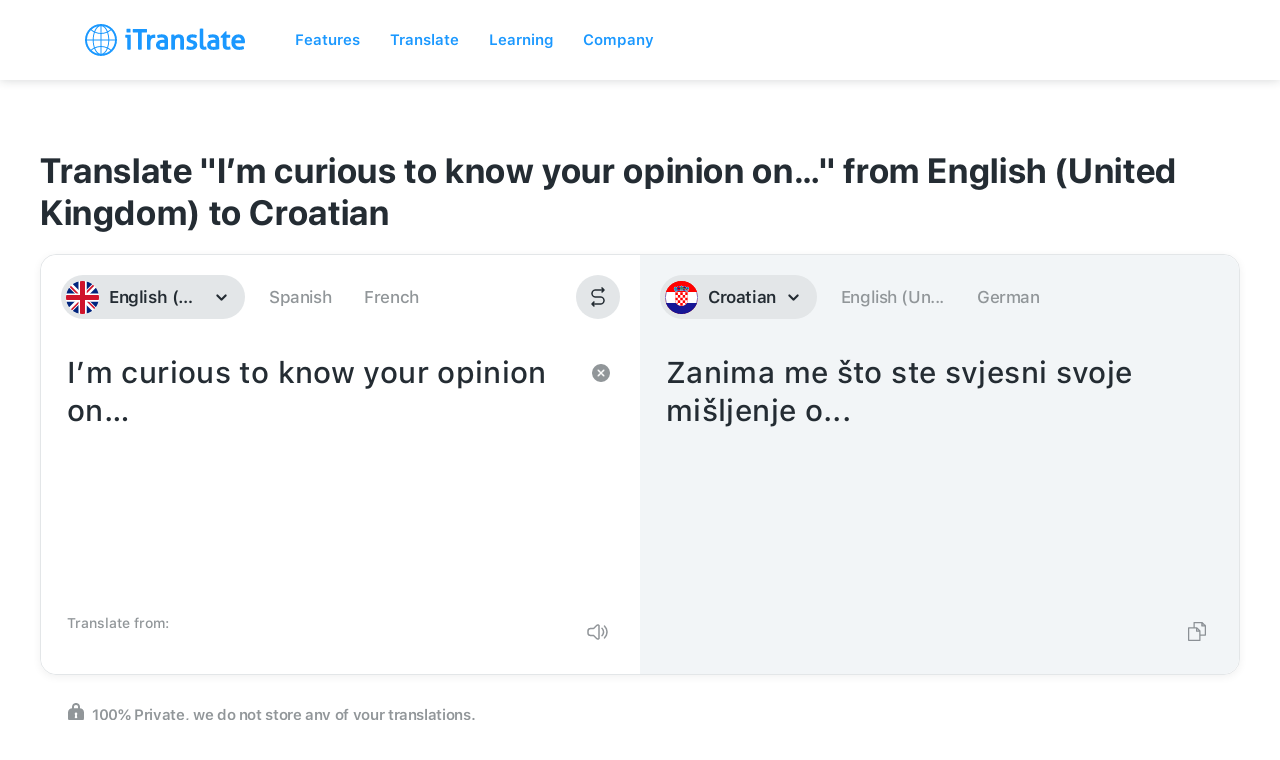

--- FILE ---
content_type: image/svg+xml
request_url: https://itranslate-webapp-production.web.app/images/hr.svg
body_size: 24291
content:
<svg xmlns="http://www.w3.org/2000/svg" xmlns:xlink="http://www.w3.org/1999/xlink" width="180" height="180" xmlns:v="https://vecta.io/nano"><defs><circle id="A" cx="90" cy="90" r="90"/><path id="B" d="M91.815 43.44c-.028 0-.052.024-.052.052s.023.052.052.052.052-.023.052-.052-.023-.052-.052-.052h0z"/><path id="C" d="M88.232 43.44c-.028 0-.052.023-.052.052s.023.052.052.052.052-.023.052-.052-.023-.052-.052-.052h0z"/><path id="D" d="M92.047 43.17c-.67-.08-1.338-.118-2.008-.118s-1.34.036-2.016.102c-.023.007-.02.08.012.076l2.005-.1a16.62 16.62 0 0 1 1.98.115c.035.004.048-.07.028-.075h-.001z"/><path id="E" d="M91.853 43.748c-.604-.078-1.208-.1-1.814-.1a17.58 17.58 0 0 0-1.829.1c-.018.005-.013.03-.012.04.002.025.033.03.108.024l1.717-.083c.6 0 1.2.02 1.81.09.03.008.068-.076.02-.072v.001z"/><path id="F" d="M88.228 43.685l1.81-.098a14.07 14.07 0 0 1 1.799.113l.028-.113c-.015.008-.033.013-.052.013a.11.11 0 0 1-.109-.109c0-.06.05-.11.11-.11.045 0 .084.028.1.067l.053-.15a16.7 16.7 0 0 0-1.929-.108l-1.95.095.052.146c.02-.028.052-.048.1-.048.06 0 .11.05.11.11s-.05.11-.11.11c-.01 0-.022-.002-.032-.005l.03.084-.002.006h.001zm2.725-.37c-.06 0-.11.05-.11.11s.05.11.11.11.11-.05.11-.11-.05-.11-.11-.11h0zm0 .057c-.03 0-.052.024-.052.052s.023.052.052.052.052-.024.052-.052-.023-.052-.052-.052h0zm-.96-.08a.11.11 0 0 0-.109.109c0 .06.05.11.11.11s.11-.05.11-.11-.05-.11-.11-.11h0zm0 .057c-.028 0-.052.023-.052.052s.023.052.052.052.052-.023.052-.052-.023-.052-.052-.052h0zm-.945-.036c-.06 0-.11.05-.11.11s.05.11.11.11a.11.11 0 0 0 .109-.109c0-.06-.05-.11-.11-.11h0zm0 .057c-.03 0-.052.023-.052.052s.023.052.052.052.052-.023.052-.052-.023-.052-.052-.052h0z"/><path id="G" d="M90.795 44.966c-.106 0-.192.086-.192.192s.086.193.192.193.192-.086.192-.193-.086-.192-.192-.192h0zm0 .06c-.072 0-.13.06-.13.13s.06.13.13.13.13-.06.13-.13-.06-.13-.13-.13h0zm0 .053c-.043 0-.077.035-.077.077s.035.077.077.077.077-.035.077-.077-.035-.077-.077-.077h0zm-1.508-.1c.106 0 .193.086.193.192s-.086.193-.193.193-.192-.086-.192-.193.086-.192.192-.192h0zm0 .06c.072 0 .13.06.13.13s-.06.13-.13.13-.13-.06-.13-.13.06-.13.13-.13h0zm0 .053c.043 0 .077.035.077.077s-.035.077-.077.077-.077-.035-.077-.077.035-.077.077-.077h0z"/><path id="H" d="M3.03.002c-.016-.002-.04.01-.06.04l-.484.64c-.173.054-.215.16-.148.31-.232-.023-.26.172-.268.384-.222-.337-.464-.428-.723-.273-.01-.204-.166-.3-.4-.348C.795.745.672.696.568.625.515.587.47.568.417.53.305.452.216.526.264.596l.713 1.157c-.012.07.005.134.078.18l.124.353-.028.1c-.196-.093-.394-.105-.6-.118-.15-.007-.255-.044-.32-.122-.048-.056-.08-.023-.082.073-.003.475.144.9.532 1.326l-.617.02c-.07.005-.084.035-.065.092.112.27.3.515.73.68a.58.58 0 0 0-.317.462c-.008.2-.067.34-.188.404-.053.028-.072.058-.02.094.225.164.502.172.795.1-.14.24-.2.49-.176.755.185.05.366.013.546-.046-.026.054-.04.156-.046.275-.006.102-.036.203-.092.305-.028.03-.058.075.004.09.3.08.576.046.813-.042 0 .216.002.433.068.646.016.052.062.09.11.023.138-.2.286-.352.468-.46.028.08.067.15.14.19.085.05.13.15.136.305 0 .027-.002.053.03.08.132.006.457-.338.523-.53.183.108.252.22.4.4.05.068.088.026.114-.022.055-.216.06-.427.06-.643.237.088.515.123.813.042.06-.017.032-.062.004-.09a.84.84 0 0 1-.1-.324c-.008-.118-.012-.2-.038-.255.18.06.36.096.546.046.026-.264-.047-.515-.187-.755.293.07.582.065.807-.1.05-.036.03-.066-.02-.094-.12-.065-.18-.205-.188-.404a.58.58 0 0 0-.317-.462c.43-.166.618-.41.73-.68.02-.06.005-.088-.065-.092l-.632-.024c.388-.425.538-.854.537-1.328-.001-.096-.034-.13-.082-.073-.066.077-.16.122-.31.13-.197.013-.387.02-.583.114l-.028-.1.136-.35c.073-.047.09-.11.078-.18L5.886.594c.048-.07-.04-.144-.152-.066-.053.037-.098.057-.15.094-.104.07-.228.12-.388.13-.223.048-.37.148-.38.353-.26-.156-.5-.065-.723.273-.01-.212-.036-.406-.268-.384.067-.15.015-.26-.158-.313C3.5.46 3.258.263 3.092.04c-.028-.03-.045-.042-.06-.04v.001z"/><path id="I" d="M5.28 1.24c-.045-.023-.1.015-.144.084s-.03.15.017.174c.036.018.075-.005.106-.05l.02-.032c.038-.077.048-.153.003-.175V1.24z"/><path id="J" d="M.83 1.24c.046-.023.1.015.144.084s.035.147-.012.17-.092-.02-.125-.09-.053-.14-.008-.164H.83z"/><path id="K" d="M1.053 1.7l2.034-.103a16.74 16.74 0 0 1 2.009.118l.1-.164c-.028.01-.055.008-.08-.004-.068-.034-.082-.143-.032-.243s.146-.156.213-.123c.035.017.055.055.06.1l.396-.657c-.18.116-.29.2-.516.224-.25.036-.363.124-.327.273.034.14-.05.118-.18.048-.28-.152-.48.063-.58.314-.065.165-.14.16-.15-.012l-.006-.178c-.02-.198-.08-.254-.192-.2-.143.07-.156.022-.122-.052C3.707 1 3.76.93 3.74.847c-.008-.06-.06-.082-.134-.087C3.445.543 3.192.33 3.03.114L2.536.76C2.46.764 2.4.787 2.4.847c-.018.083.046.14.07.193.034.073.02.12-.122.05-.113-.054-.165-.003-.184.195l-.012.186c-.008.172-.084.177-.15.012-.1-.25-.313-.466-.593-.314-.13.07-.18.09-.162-.048C1.272.97 1.156.885.907.85.682.816.572.74.4.625l.372.606c.01-.022.026-.04.047-.05.068-.034.164.02.213.123s.036.21-.032.243c-.01.004-.02.007-.028.01l.09.145h.002z"/><path id="L" d="M3.08 1.236c-.012-.06-.044-.115-.09-.156s-.103-.07-.166-.078C2.796 1 2.79.95 2.82.942c.053-.018.1-.06.14-.118a.59.59 0 0 0 .084-.227c.004-.03.057-.03.06-.001.013.075.045.136.086.185a.42.42 0 0 0 .172.123c.028.01.022.056-.007.06-.052.008-.093.037-.125.077-.044.055-.072.13-.09.196-.007.03-.055.028-.06-.002v.001zm.03-.105a.5.5 0 0 1 .072-.13c.025-.03.053-.057.088-.075C3.224.9 3.18.864 3.143.82 3.118.8 3.095.755 3.078.717c-.017.052-.04.1-.067.14s-.06.076-.096.103a.38.38 0 0 1 .119.073c.03.028.056.06.076.098h0z"/><path id="M" d="M3.82 5.676l-.458.183c-.015.006-.03.012-.043-.02s.004-.036.02-.043l.458-.183c.015-.006.03-.012.043.02s-.004.036-.02.043h0zm.052-.3l-.537.29c-.014.008-.03.016-.045-.013s-.001-.037.013-.045l.537-.29c.014-.008.03-.016.045.013s.001.037-.013.045h0zM2.25 5.33l.537.29c.014.008.03.016.013.045s-.03.02-.045.013l-.537-.29c-.014-.008-.03-.016-.013-.045s.03-.02.045-.013h0zm.045.286l.458.183c.016.006.03.012.02.043s-.028.025-.044.02l-.458-.183c-.015-.006-.03-.012-.02-.043s.028-.025.043-.02h.001zm.2.386c.122.03.232.043.318.028.078-.014.138-.053.17-.13V5.46a1.03 1.03 0 0 1-.269-.036c-.097-.028-.15-.087-.18-.158-.036-.095-.024-.21-.004-.292.004-.016.008-.032.04-.024s.028.024.024.04c-.018.073-.03.172.001.252a.19.19 0 0 0 .135.118 1.05 1.05 0 0 0 .273.034c.095 0 .2-.012.27-.036.073-.02.132-.06.17-.11s.058-.104.05-.156c-.004-.032-.02-.055-.044-.07-.03-.02-.073-.03-.114-.033s-.084.006-.126.014l-.068.012c-.017.002-.033.004-.037-.028s.012-.036.028-.037l.065-.01c.046-.01.093-.018.14-.016.053.002.108.016.15.045s.064.064.07.116c.01.07-.014.145-.065.207s-.116.106-.203.13a1.05 1.05 0 0 1-.243.037v.43c.035.087.092.125.17.14.086.016.196.002.318-.028.016-.004.032-.008.04.024s-.008.036-.025.04c-.13.03-.248.045-.345.028-.082-.015-.147-.052-.19-.117-.044.066-.1.102-.19.117-.097.018-.215.004-.345-.028-.016-.004-.033-.007-.025-.04s.024-.028.04-.024h0zm.316.19l.357-.01c.017 0 .034-.001.034.044s-.016.045-.033.045l-.357.01c-.017 0-.033.001-.034-.044S2.793 6.2 2.8 6.2h0z"/><path id="N" d="M3.337 3.448c.134-.11.26-.202.376-.264s.226-.1.32-.094c.017.001.033.001.032.035s-.018.033-.035.032c-.082-.004-.178.028-.286.086S3.5 3.39 3.38 3.5c-.012.01-.026.02-.047-.004s-.008-.036.004-.047h.001zm-.538.05a1.79 1.79 0 0 0-.395-.279c-.124-.063-.238-.096-.323-.09-.017.002-.033.004-.036-.03s.013-.035.03-.036c.098-.01.224.028.36.095a1.89 1.89 0 0 1 .41.289c.012.012.025.022.002.047s-.035.013-.047.002v.001zM2.6 4.4c.033-.074.074-.138.12-.195a1.18 1.18 0 0 1 .155-.151c.012-.01.026-.02.046.004s.008.036-.004.047a1.1 1.1 0 0 0-.146.142c-.044.052-.08.11-.11.18-.007.015-.013.03-.044.017S2.603 4.405 2.6 4.4h0zm.33-1.54c.044.06.078.124.1.198s.036.156.035.248a1.03 1.03 0 0 1-.006.221.49.49 0 0 1-.086.219c-.038.053-.1.086-.147.1-.047.012-.097.01-.146-.006.026.09.045.185.005.274-.007.016-.03.024-.045.016l-.114-.055-.113-.045-.001-.001c-.084-.033-.154-.065-.2-.1a.49.49 0 0 1-.133-.11l.001.002c-.04-.044-.064-.094-.078-.15a.73.73 0 0 1-.02-.155L1.81 3.4a.91.91 0 0 1-.143-.116c-.012-.012-.023-.024.001-.047s.036-.01.047.001a.84.84 0 0 0 .133.108 2.04 2.04 0 0 0 .181.108 1.02 1.02 0 0 1 .329.097c.094.044.187.102.282.17.012.006.017.014.024.018l.022.017c.045.02.092.025.135.014s.08-.035.108-.075a.43.43 0 0 0 .075-.19c.01-.068.01-.14.005-.208v-.002c.001-.086-.01-.163-.03-.23s-.052-.126-.09-.18c-.01-.013-.02-.027.006-.046s.036-.006.046.006l-.002.002zm-.333.93a1.65 1.65 0 0 0-.276-.169 1 1 0 0 0-.279-.087.63.63 0 0 0 .016.12c.012.046.03.088.063.123h.001a.45.45 0 0 0 .116.095 1.29 1.29 0 0 0 .2.094l-.001-.001.118.048.083.04c.017-.074-.01-.16-.033-.237-.002-.007-.004-.013-.008-.026h.001zm.7-.89c-.04.052-.07.11-.09.18a.73.73 0 0 0-.031.229v.002c-.004.068-.005.14.005.208s.033.132.075.2c.028.04.067.064.108.075s.1.005.135-.014l.022-.017c.005-.004.012-.01.024-.018.093-.068.187-.127.282-.17.11-.052.22-.084.33-.097l.18-.108a.83.83 0 0 0 .132-.108c.012-.012.023-.024.047-.001s.012.035 0 .047a.91.91 0 0 1-.143.116l-.172.103a.72.72 0 0 1-.02.155c-.014.056-.04.108-.078.15h.001a.49.49 0 0 1-.133.11 1.35 1.35 0 0 1-.211.1l-.001.001-.113.045-.114.055c-.016.008-.038 0-.045-.016-.04-.09-.02-.185.005-.274-.05.016-.1.018-.146.006a.25.25 0 0 1-.147-.1.49.49 0 0 1-.086-.219c-.012-.076-.01-.15-.006-.22-.001-.092.012-.174.035-.248a.64.64 0 0 1 .101-.198c.01-.013.02-.027.046-.006s.017.033.006.046l.001-.002zm.835.635c-.093.013-.186.044-.28.087a1.65 1.65 0 0 0-.276.169l-.007.026c-.024.078-.05.164-.033.237l.083-.04.118-.048-.001.001a1.29 1.29 0 0 0 .2-.094c.052-.03.09-.062.116-.095h.001c.03-.035.05-.076.063-.123a.63.63 0 0 0 .017-.12h-.002z"/></defs><g fill="none" fill-rule="evenodd"><mask id="O" fill="#fff"><use xlink:href="#A"/></mask><use fill="#de2910" xlink:href="#A"/><g mask="url(#O)"><path fill="#171796" d="M-90 0h360v180H-90z"/><path fill="#fff" d="M-90 0h360v120H-90z"/><circle stroke="#130b99" cx="90" cy="90" r="88.5" stroke-width="3"/><g fill="red"><path d="M-90 0h360v60H-90z"/><path d="M90.012 136.555h0c19.245 0 34.99-15.746 34.99-34.99v-41.58H55.02v41.58c0 19.245 15.746 34.99 34.99 34.99h.001z"/></g><path d="M90.012 135.995h0c18.878 0 34.323-15.446 34.323-34.323V60.66H55.687v41.012c0 18.878 15.446 34.323 34.324 34.323h0z" fill="#fff"/><g fill="red"><path d="M70.175 61.95h-13.21v14.513h13.21z"/><path d="M70.175 90.975h13.21V76.463h-13.21z"/><path d="M56.966 101.6c0 1.318.082 2.618.234 3.897h12.975V90.975h-13.2v10.616zm39.628-10.615h-13.2v14.513h13.2z"/><path d="M96.594 120h13.21v-14.512h-13.21z"/><path d="M109.803 127.938c2.93-2.2 5.482-4.895 7.542-7.938h-7.542v7.938zM70.176 120h13.2v-14.512h-13.2z"/><path d="M62.622 120a33.44 33.44 0 0 0 7.554 7.948V120h-7.554zM92.3 134.512a32.84 32.84 0 0 0 4.304-.587V120h-13.2v13.927a32.65 32.65 0 0 0 4.291.585c1.538.095 3.076.1 4.614 0v.001zm30.465-29.025a33.04 33.04 0 0 0 .235-3.91V90.975h-13.198v14.513l12.963-.001z"/><path d="M96.594 90.975h13.21V76.463h-13.21z"/><path d="M96.594 61.95h-13.2v14.513h13.2zM123 76.463V61.95h-13.197v14.513z"/></g><path d="M123.74 59.56l8.2-18.566-6.24-10.076-10.338 3.827-7.258-8.297-9.564 5.48-8.528-6.984-8.528 6.984-9.564-5.48-7.26 8.296-10.338-3.827-6.242 10.08 8.18 18.57c10.307-4.665 21.735-7.264 33.752-7.264 12.01 0 23.434 2.597 33.74 7.26h-.002z" fill="#fff"/><path d="M64.878 35.565l-.015.018-10.252-3.796-5.737 9.263 7.765 17.634c4.157-1.838 8.49-3.345 12.968-4.486l-4.73-18.633z" fill="#0093dd"/><path d="M64.288 44.725a4.97 4.97 0 0 1 .575 2.325 5.02 5.02 0 0 1-5.011 5.011c-2.432 0-4.47-1.75-4.918-4.053.866 1.53 2.51 2.566 4.385 2.566 2.773 0 5.036-2.262 5.036-5.036 0-.277-.023-.55-.067-.815v.001z" stroke="#000" stroke-width=".5" fill="#fff"/><path fill="#000" d="M59.695 37.792l-.017.083-.35 1.8 1.443 1.26-1.812.625-.37 1.88-.063-.056-1.383-1.2-1.815.62.017-.084.35-1.798-1.443-1.262 1.812-.624.37-1.88.063.055 1.383 1.202 1.734-.592z"/><g fill="#f7db17"><path d="M57.614 40.346l1.293 1.128 1.618-.557zm.01-.056l2.912.57-1.288-1.127zm-3.125-.613l2.9.57-1.293-1.127zm2.9.627l-2.912-.57 1.288 1.126zm.162-.11l1.95-2.237-1.62.553zm-2.094 2.402l1.95-2.237-1.623.556zm1.994-2.2l-1.95 2.237 1.62-.553zm2.094-2.402l-1.95 2.237 1.623-.556zm-2.106 2.206l-.962-2.806-.33 1.68zm1.032 3.014L57.52 40.4l-.33 1.683zm-.907-2.816l.962 2.807.33-1.68zm-1.035-3.024l.962 2.807.33-1.684z"/></g><path d="M81.562 32.777l-.018.014-9.484-5.435-7.183 8.21 4.728 18.632c4.388-1.117 8.914-1.88 13.544-2.262l-1.59-19.158h.001z" fill="#171796"/><g fill="red"><path d="M68.433 49.574a87.17 87.17 0 0 1 14.323-2.392l-.402-4.843a92.08 92.08 0 0 0-15.118 2.525l1.196 4.7zM66.056 40.2a96.7 96.7 0 0 1 15.902-2.656l-.395-4.754a101.52 101.52 0 0 0-16.681 2.786l1.174 4.624z"/></g><path d="M98.478 32.78l-.02.012L90 25.867l-8.44 6.912 1.59 19.158L90 51.65l6.88.29 1.596-19.158z" fill="#0093dd"/><path d="M89.983 41.397c-.016-.002-.04.01-.06.04l-.484.64c-.173.054-.215.16-.148.31-.232-.023-.26.172-.268.384-.222-.337-.464-.428-.723-.273-.01-.204-.166-.3-.4-.348-.16-.01-.283-.058-.387-.13-.053-.037-.098-.057-.15-.094-.112-.078-.2-.004-.153.066l.713 1.157c-.012.07.005.134.078.18l.124.353-.028.1c-.196-.093-.394-.105-.6-.118-.15-.007-.255-.044-.32-.122-.048-.056-.08-.023-.082.073-.003.475.144.9.532 1.326l-.617.02c-.07.005-.084.035-.065.092.112.27.3.515.73.68a.58.58 0 0 0-.317.462c-.008.2-.067.34-.188.404-.053.028-.072.058-.02.094.225.164.502.172.795.1-.14.24-.2.49-.176.755.185.05.366.013.546-.046-.026.054-.04.156-.046.275-.006.102-.036.203-.092.305-.028.03-.058.075.004.09.3.08.576.046.813-.042 0 .216.002.433.068.646.016.052.062.09.11.023.138-.2.286-.352.468-.46.028.08.067.15.14.19.085.05.13.15.136.305 0 .027-.002.053.03.08.132.006.457-.338.523-.53.183.108.252.22.4.4.05.068.088.026.114-.022.055-.216.06-.427.06-.643.237.088.515.123.813.042.06-.017.032-.062.004-.09a.84.84 0 0 1-.1-.324c-.008-.118-.012-.2-.038-.255.18.06.36.096.546.046.026-.264-.047-.515-.187-.755.293.07.582.065.807-.1.05-.036.03-.066-.02-.094-.12-.065-.18-.205-.188-.404a.58.58 0 0 0-.317-.462c.43-.166.618-.41.73-.68.02-.06.005-.088-.065-.092l-.632-.024c.388-.425.538-.854.537-1.328-.001-.096-.034-.13-.082-.073-.066.077-.16.122-.31.13-.197.013-.387.02-.583.114l-.028-.1.136-.35c.073-.047.09-.11.078-.18l.694-1.157c.048-.07-.04-.144-.152-.066-.053.037-.098.057-.15.094-.104.07-.228.12-.388.13-.223.048-.37.148-.38.353-.26-.156-.5-.065-.723.273-.01-.212-.036-.406-.268-.384.067-.15.015-.26-.158-.313-.165-.222-.407-.418-.572-.64-.028-.03-.045-.042-.06-.04v.001z" fill="#000"/><g fill="#f7db17"><path d="M92.23 42.635c-.045-.023-.1.015-.144.084s-.03.15.017.174c.036.018.075-.005.106-.05l.02-.032c.038-.077.048-.153.003-.175l-.001-.002zm-4.45 0c.046-.023.1.015.144.084s.035.147-.012.17-.092-.02-.125-.1-.053-.14-.008-.164h.001z"/><use xlink:href="#B"/><use xlink:href="#C"/><use xlink:href="#D"/><path d="M88.005 43.094l2.034-.103a16.74 16.74 0 0 1 2.009.118l.1-.164c-.028.01-.055.008-.08-.004-.068-.034-.082-.143-.032-.243s.146-.156.213-.123c.035.017.055.055.06.1l.396-.657c-.18.116-.3.2-.516.224-.25.036-.363.124-.327.273.034.14-.05.118-.18.048-.28-.152-.48.063-.58.314-.065.165-.14.16-.15-.012l-.006-.178c-.02-.198-.08-.254-.192-.2-.143.07-.156.022-.122-.052.025-.053.076-.114.06-.196-.008-.06-.06-.082-.134-.087-.162-.217-.415-.43-.577-.646l-.494.646c-.076.004-.126.027-.135.087-.018.083.046.14.07.193.034.073.02.12-.122.05-.113-.054-.165-.003-.184.195l-.012.186c-.008.172-.084.177-.15.012-.1-.25-.313-.466-.593-.314-.13.07-.18.1-.162-.048.02-.153-.095-.236-.345-.273-.225-.033-.335-.108-.516-.224l.372.606a.1.1 0 0 1 .047-.05c.068-.034.164.02.213.123s.036.2-.032.243l-.028.01.1.145.002-.001zm3.9.8c-.006.003-.006.004-.02.01-.04.017-.07.06-.12.1a1.57 1.57 0 0 1-.187.167c-.01.01-.022.017-.04-.005s-.006-.03.005-.04c.07-.055.132-.1.18-.162a.67.67 0 0 0 .068-.082l-.252-.027c-.07.02-.14.05-.197.084-.052.03-.095.068-.122.1-.007.012-.014.024-.04.01s-.017-.027-.01-.04a.4.4 0 0 1 .14-.131.78.78 0 0 1 .094-.048l-.285-.022c-.02.012-.037.026-.054.042a.34.34 0 0 0-.05.06c-.008.012-.016.023-.04.007s-.016-.028-.007-.04a.43.43 0 0 1 .057-.068 1.47 1.47 0 0 0-.206-.02c-.026.022-.043.04-.056.06s-.025.038-.034.06c-.005.013-.01.026-.036.016s-.02-.023-.015-.036a.38.38 0 0 1 .04-.072c.007-.01.016-.02.024-.03l-.306-.01c-.035.023-.054.038-.07.055a.26.26 0 0 0-.043.056c-.007.012-.014.025-.038.01s-.018-.026-.01-.038c.014-.025.03-.048.052-.068.006-.006.012-.012.02-.017l-.324-.004-.32.003.02.018a.36.36 0 0 1 .052.068c.007.012.014.024-.01.038s-.03.002-.04-.01a.26.26 0 0 0-.043-.056c-.017-.017-.036-.032-.06-.045-.116-.01-.218-.005-.32-.001.01.01.018.02.026.03.017.022.03.046.04.072.005.013.01.026-.015.036s-.03-.003-.036-.016c-.008-.02-.02-.04-.034-.06a.3.3 0 0 0-.049-.052 1.67 1.67 0 0 0-.225.003.42.42 0 0 1 .068.079c.008.012.016.023-.007.04s-.03.004-.04-.007a.38.38 0 0 0-.05-.06.41.41 0 0 0-.057-.044l-.298.018a.77.77 0 0 1 .108.054c.06.036.1.08.14.13.007.012.014.024-.01.04s-.03.003-.04-.01c-.026-.043-.07-.08-.122-.1-.064-.04-.14-.068-.22-.1h-.002l-.238.02a.79.79 0 0 0 .076.094c.05.052.1.107.18.162.012.008.022.017.005.04s-.028.013-.04.005a1.53 1.53 0 0 1-.187-.167l-.12-.124a1.42 1.42 0 0 0-.511-.131c-.136-.012-.283-.008-.407-.07a.89.89 0 0 0 .112.203.36.36 0 0 0 .186.131c.007.002.02.014.02.022a.71.71 0 0 0 .15.343.57.57 0 0 0 .167.132.9.9 0 0 1-.153-.223.71.71 0 0 1-.068-.373c.001-.014.003-.028.03-.026s.027.017.026.03c-.01.1.008.227.064.344.05.105.14.2.26.307.02.017 0 .056-.026.05a.7.7 0 0 1-.34-.205c-.08-.092-.132-.2-.16-.353-.084-.028-.147-.08-.197-.146a.87.87 0 0 1-.105-.182c.025.38.162.712.405 1a.67.67 0 0 0 .227.192c.082.03.084.1-.018.1l-.093.001a1.44 1.44 0 0 1 .207.093c.113.065.193.144.2.243.001.014.002.028-.026.03s-.03-.012-.03-.026c-.005-.076-.073-.142-.17-.198a1.77 1.77 0 0 0-.357-.142c-.137 0-.277-.001-.408.003a.98.98 0 0 0 .116.075 1.21 1.21 0 0 0 .305.108.75.75 0 0 1 .207.081.59.59 0 0 1 .157.133c.01.01.018.022-.004.04s-.03.007-.04-.004c-.037-.046-.084-.087-.14-.12s-.118-.057-.192-.075c-.143-.034-.242-.072-.318-.114a1.11 1.11 0 0 1-.164-.109c.16.35.4.5.742.612l.054.017.244.05.232.033c.014.001.028.003.026.03s-.017.027-.03.026a2.7 2.7 0 0 1-.236-.034l-.152-.03a.66.66 0 0 1-.095.01c-.206.012-.373.2-.387.44l.242-.174c.104-.06.212-.092.323-.06.013.004.028.007.02.035s-.02.024-.035.02c-.094-.025-.188.003-.28.056s-.2.14-.28.225a.5.5 0 0 1-.182.335c.054.03.092.058.145.04l.232-.096a.88.88 0 0 1 .25-.05c.014-.001.028-.001.03.028s-.012.028-.028.03a.84.84 0 0 0-.235.047 2.36 2.36 0 0 0-.197.081c.196.042.4-.001.593-.07.053-.02.093-.037.118-.036.045-.027.1-.047.153-.07a.65.65 0 0 1 .162-.05c.014-.002.028-.004.03.025s-.01.03-.025.03a.35.35 0 0 0-.197.07c0 .02-.06.05-.112.085-.032.02-.062.046-.077.06a.66.66 0 0 0-.167.255 1.08 1.08 0 0 0-.06.199 1.38 1.38 0 0 1 .18-.27c.084-.096.185-.18.307-.235.012-.006.026-.012.037.013s-.001.03-.013.037a.85.85 0 0 0-.288.222 1.33 1.33 0 0 0-.195.307c-.028.057-.007.001-.037.076a2.01 2.01 0 0 1 .287-.273c.117-.1.25-.14.37-.118.013.003.028.005.023.033s-.02.025-.033.023c-.103-.02-.222.028-.328.108a2.43 2.43 0 0 0-.325.32c.164.023.325-.023.482-.076.08-.027.163-.12.212-.135l.05-.06a.85.85 0 0 1 .091-.089c.01-.01.02-.018.04.004s.007.03-.004.04a.94.94 0 0 0-.085.084c-.028.03-.055.065-.082.1-.005.007-.012.015-.02.014-.053.062-.134.144-.153.213-.05.187-.022.33-.108.512.063-.034.114-.072.156-.12a.61.61 0 0 0 .114-.204.67.67 0 0 1 .148-.24.64.64 0 0 1 .232-.153c.013-.004.027-.01.036.017s-.004.03-.017.036c-.077.028-.15.076-.2.14a.61.61 0 0 0-.136.22.66.66 0 0 1-.125.222.56.56 0 0 1-.139.113c.046-.003.07-.01.108-.006a.58.58 0 0 0 .248-.106.46.46 0 0 0 .137-.183c.005-.013.012-.026.037-.014s.02.024.014.037a.51.51 0 0 1-.154.205.46.46 0 0 1-.174.083c.143-.004.276-.037.415-.1.058-.02.077-.15.113-.185.028-.052.06-.1.093-.14.042-.05.1-.1.146-.113.013-.005.026-.01.036.016s-.003.03-.015.036a.35.35 0 0 0-.124.096.84.84 0 0 0-.087.13c.01.065-.045.203-.047.27-.006.182-.002.363.047.544.047-.063.095-.12.144-.17l.036-.308a1.6 1.6 0 0 0-.005-.292c-.002-.014-.004-.028.024-.03s.03.01.03.025a1.63 1.63 0 0 1 .006.302l-.027.24c.048-.045.047-.045.068-.092a.66.66 0 0 0 .06-.211.58.58 0 0 0-.012-.204c-.004-.013-.006-.028.02-.034s.03.007.034.02a.62.62 0 0 1 .012.224.78.78 0 0 1-.044.177l.158-.108-.003-.202a1.07 1.07 0 0 1 .016-.169c.004-.018.006-.036.042-.03s.033.024.03.043a1.11 1.11 0 0 0-.014.157l.004.216c.004.073.044.164.1.204.092.055.14.145.165.243a1.59 1.59 0 0 0 .003-.355c-.015-.127-.05-.237-.1-.327-.007-.012-.014-.024.01-.04s.03-.002.038.01a.91.91 0 0 1 .108.35 1.68 1.68 0 0 1-.012.434c.1-.073.34-.23.313-.528-.006-.024-.014-.046-.025-.067-.006-.012-.012-.025.012-.037s.03 0 .037.012a.39.39 0 0 1 .035.098 1 1 0 0 1 .01.068c.012-.006.04-.038.045-.035l.07.048a.72.72 0 0 1-.037-.158.65.65 0 0 1 .012-.224c.004-.013.006-.028.034-.02s.024.02.02.034a.58.58 0 0 0-.012.204.71.71 0 0 0 .06.21c.004.007.007.014.004.022l.062.058-.025-.227a1.61 1.61 0 0 1 .006-.303c.002-.014.004-.028.03-.025s.026.018.024.03a1.6 1.6 0 0 0-.005.292c.006.1.02.2.036.295l.136.18a1.83 1.83 0 0 0 .06-.544c-.002-.068-.06-.202-.058-.268a.73.73 0 0 0-.09-.134.35.35 0 0 0-.124-.096c-.013-.005-.026-.01-.016-.036s.024-.02.036-.016c.055.023.104.063.146.113a.86.86 0 0 1 .092.137c.05.006.07.16.127.188.137.05.265.084.403.1a.46.46 0 0 1-.173-.083.51.51 0 0 1-.154-.205c-.005-.013-.012-.026.014-.037s.03.002.037.014c.034.076.078.14.137.183a.78.78 0 0 0 .355.113.63.63 0 0 1-.14-.114c-.052-.06-.092-.132-.125-.222a.61.61 0 0 0-.136-.219.57.57 0 0 0-.211-.14c-.013-.005-.026-.01-.017-.036s.023-.02.036-.017a.63.63 0 0 1 .232.153c.064.066.116.148.148.24a.62.62 0 0 0 .114.204.52.52 0 0 0 .157.12c-.087-.184-.06-.326-.108-.513-.03-.115-.206-.246-.172-.284.04-.045.118.078.22.113.156.052.317.1.48.076a2.39 2.39 0 0 0-.325-.321c-.106-.08-.2-.124-.313-.107-.014.003-.028.005-.033-.023s.01-.03.023-.033c.12-.02.24.028.356.117a1.79 1.79 0 0 1 .276.265c-.016-.042 0-.012-.027-.068a1.37 1.37 0 0 0-.195-.307.89.89 0 0 0-.288-.222c-.012-.006-.025-.012-.013-.037s.025-.02.037-.013a.94.94 0 0 1 .307.235 1.37 1.37 0 0 1 .18.273c-.013-.072-.035-.14-.06-.202a.66.66 0 0 0-.167-.255c-.055-.05-.186-.124-.185-.16-.026-.013-.03-.01-.056-.02a.64.64 0 0 0-.146-.046c-.014-.002-.028-.004-.025-.03s.017-.027.03-.025c.044.005.102.025.162.05.03.012.06.038.087.053.047.004.124.042.185.066.183.07.396.112.592.07l-.198-.08a.81.81 0 0 0-.235-.047c-.014-.001-.028-.001-.028-.03s.015-.028.03-.028a.91.91 0 0 1 .25.05c.08.027.156.06.232.096.052.024.1-.006.145-.04a.5.5 0 0 1-.182-.334l-.002-.002c-.1-.084-.184-.17-.28-.225s-.187-.08-.28-.056c-.013.004-.028.007-.035-.02s.006-.03.02-.035a.42.42 0 0 1 .323.061c.084.05.165.117.243.2-.014-.255-.18-.442-.387-.454-.07-.004-.168.02-.165-.028s.086-.04.208-.076c.342-.103.582-.263.743-.613a1.21 1.21 0 0 1-.165.11 1.23 1.23 0 0 1-.318.114.69.69 0 0 0-.192.075.52.52 0 0 0-.14.12c-.01.01-.018.022-.04.004s-.012-.028-.004-.04c.042-.05.094-.096.157-.133a.76.76 0 0 1 .207-.081 1.21 1.21 0 0 0 .305-.108.88.88 0 0 0 .116-.075l-.408-.003a1.87 1.87 0 0 0-.357.142c-.098.056-.165.12-.17.198-.001.014-.002.028-.03.026s-.028-.016-.026-.03c.007-.1.086-.178.2-.243a1.44 1.44 0 0 1 .207-.093c-.03 0-.062 0-.092-.001-.103-.002-.1-.06-.018-.1a.74.74 0 0 0 .223-.192c.24-.297.366-.634.405-1.004-.03.064-.06.124-.102.176a.43.43 0 0 1-.197.146c-.028.142-.08.26-.16.353a.68.68 0 0 1-.328.204c-.026.007-.046-.03-.026-.05a.91.91 0 0 0 .247-.306c.055-.116.074-.235.064-.344-.001-.014-.003-.028.026-.03s.03.012.03.026a.71.71 0 0 1-.069.373.9.9 0 0 1-.153.223.6.6 0 0 0 .166-.132.72.72 0 0 0 .151-.343.04.04 0 0 1 .02-.022.37.37 0 0 0 .186-.131c.045-.058.08-.127.112-.203-.124.06-.27.057-.406.07-.2.017-.328.06-.492.135l.001-.001z"/><use xlink:href="#E"/><use xlink:href="#F"/></g><g fill="#000"><path d="M90.032 42.63c-.012-.06-.044-.115-.1-.156a.31.31 0 0 0-.166-.078c-.03-.004-.035-.052-.006-.06.053-.018.1-.06.14-.118a.59.59 0 0 0 .084-.227c.004-.03.057-.03.06-.001.013.075.045.136.086.185a.42.42 0 0 0 .172.123c.028.01.022.056-.007.06-.052.008-.093.037-.125.077-.044.055-.072.13-.1.196-.007.03-.055.028-.06-.002h.001zm.03-.105a.5.5 0 0 1 .072-.13c.025-.03.053-.057.088-.075a.49.49 0 0 1-.127-.107c-.025-.03-.047-.065-.065-.103-.017.052-.04.1-.067.14a.43.43 0 0 1-.096.103.38.38 0 0 1 .119.073c.03.028.056.06.076.098h0zm.7 4.545l-.458.183c-.015.006-.03.012-.043-.02s.004-.036.02-.043l.458-.183c.015-.006.03-.012.043.02s-.004.036-.02.043h0zm.052-.3l-.537.3c-.014.008-.03.016-.045-.013s-.001-.037.013-.045l.537-.3c.014-.008.03-.016.045.013s.001.037-.013.045h0zm-1.623-.058l.537.3c.014.008.03.016.013.045s-.03.02-.045.013l-.537-.3c-.014-.008-.03-.016-.013-.045s.03-.02.045-.013h0zm.045.286l.458.183c.016.006.03.012.02.043s-.028.025-.044.02l-.458-.183c-.015-.006-.03-.012-.02-.043s.028-.025.043-.02h.001zm.2.386c.122.03.232.043.318.028a.21.21 0 0 0 .17-.13v-.438a1.03 1.03 0 0 1-.269-.036c-.097-.028-.15-.087-.18-.158a.52.52 0 0 1-.004-.292c.004-.016.008-.032.04-.024s.028.024.024.04c-.018.073-.03.172.001.252a.19.19 0 0 0 .135.118 1.05 1.05 0 0 0 .273.034c.095 0 .2-.012.27-.036s.132-.06.17-.1.058-.104.05-.156c-.004-.032-.02-.055-.044-.07-.03-.02-.073-.03-.114-.033s-.084.006-.126.014l-.068.012c-.017.002-.033.004-.037-.028s.012-.036.028-.037l.065-.01c.046-.01.093-.018.14-.016.053.002.108.016.15.045s.064.064.07.116a.27.27 0 0 1-.065.207c-.05.062-.116.106-.203.13a1.05 1.05 0 0 1-.243.037v.43a.21.21 0 0 0 .17.14c.086.016.196.002.318-.028.016-.004.032-.008.04.024s-.008.036-.025.04c-.13.03-.248.045-.345.028-.082-.015-.147-.052-.2-.117-.044.066-.1.102-.2.117a.85.85 0 0 1-.345-.028c-.016-.004-.033-.007-.025-.04s.024-.028.04-.024h0zm.316.2l.357-.01c.017 0 .034-.001.034.044s-.016.045-.033.045l-.357.01c-.017 0-.033.001-.034-.044s.016-.045.033-.045h0z"/><path d="M90.29 44.843c.134-.11.26-.202.376-.264s.226-.1.32-.094c.017.001.033.001.032.035s-.018.033-.035.032c-.082-.004-.178.028-.286.086s-.234.148-.364.257c-.012.01-.026.02-.047-.004s-.008-.036.004-.047h.001zm-.538.05a1.79 1.79 0 0 0-.395-.279c-.124-.063-.238-.096-.323-.09-.017.002-.033.004-.036-.03s.013-.035.03-.036c.098-.01.224.028.36.095a1.89 1.89 0 0 1 .41.289c.012.012.025.022.002.047s-.035.013-.047.002v.001zm-.19.892c.033-.074.074-.138.12-.195a1.18 1.18 0 0 1 .155-.151c.012-.01.026-.02.046.004s.008.036-.004.047a1.1 1.1 0 0 0-.146.142c-.044.052-.08.11-.11.18-.007.015-.013.03-.044.017s-.024-.028-.017-.044h0zm.33-1.54c.044.06.078.124.1.198s.036.156.035.248a1.03 1.03 0 0 1-.006.221.49.49 0 0 1-.086.219c-.038.053-.1.086-.147.1-.047.012-.097.01-.146-.006.026.09.045.185.005.274-.007.016-.03.024-.045.016l-.114-.055-.113-.045-.001-.001c-.084-.033-.154-.065-.2-.1a.49.49 0 0 1-.133-.11l.001.002c-.04-.044-.064-.094-.078-.15a.73.73 0 0 1-.02-.155l-.172-.103a.91.91 0 0 1-.143-.116c-.012-.012-.023-.024.001-.047s.036-.01.047.001a.84.84 0 0 0 .133.108 2.04 2.04 0 0 0 .181.108 1.02 1.02 0 0 1 .329.097c.094.044.187.102.282.17.012.006.017.014.024.018l.022.017c.045.02.092.025.135.014s.08-.035.108-.075a.43.43 0 0 0 .075-.19c.01-.068.01-.14.005-.208v-.002c.001-.086-.01-.163-.03-.23s-.052-.126-.09-.18c-.01-.013-.02-.027.006-.046s.036-.006.046.006l-.002.002zm-.333.93a1.65 1.65 0 0 0-.276-.169 1 1 0 0 0-.279-.087.63.63 0 0 0 .016.12c.012.046.03.088.063.123h.001a.45.45 0 0 0 .116.095 1.29 1.29 0 0 0 .2.094l-.001-.001.118.048.083.04c.017-.074-.01-.16-.033-.237-.002-.007-.004-.013-.008-.026h.001zm.7-.89c-.04.052-.07.11-.09.18a.73.73 0 0 0-.031.229v.002c-.004.068-.005.14.005.208s.033.132.075.2c.028.04.067.064.108.075s.1.005.135-.014l.022-.017c.005-.004.012-.01.024-.018.093-.068.187-.127.282-.17.11-.052.22-.084.33-.097l.18-.108a.83.83 0 0 0 .132-.108c.012-.012.023-.024.047-.001s.012.035 0 .047a.91.91 0 0 1-.143.116l-.172.103a.72.72 0 0 1-.02.155c-.014.056-.04.108-.078.15l.001-.002a.49.49 0 0 1-.133.11 1.35 1.35 0 0 1-.211.1l-.001.001-.113.045-.114.055c-.016.008-.038 0-.045-.016-.04-.09-.02-.185.005-.274-.05.016-.1.018-.146.006a.25.25 0 0 1-.147-.1.49.49 0 0 1-.086-.219c-.012-.076-.01-.15-.006-.22-.001-.092.012-.174.035-.248a.64.64 0 0 1 .101-.198c.01-.013.02-.027.046-.006s.017.033.006.046l.001-.002zm.835.635c-.093.013-.186.044-.28.087a1.65 1.65 0 0 0-.276.169l-.007.026c-.024.078-.05.164-.033.237l.083-.04.118-.048-.001.001a1.29 1.29 0 0 0 .2-.094c.052-.03.09-.062.116-.095h.001c.03-.035.05-.076.063-.123a.63.63 0 0 0 .017-.12h-.002z"/><use xlink:href="#G"/></g><g transform="matrix(.999281 -.037916 .037916 .999281 83.09372 32.884205)"><use xlink:href="#H" fill="#000"/><g fill="#f7db17"><use xlink:href="#I"/><use xlink:href="#J"/><use xlink:href="#B" x="-86.952" y="-41.396"/><use xlink:href="#C" x="-86.952" y="-41.396"/><use xlink:href="#D" x="-86.952" y="-41.396"/><use xlink:href="#K"/><path d="M4.953 2.51c-.006.003-.006.004-.02.01-.04.017-.07.06-.12.1a1.57 1.57 0 0 1-.187.167c-.01.01-.022.017-.04-.005s-.006-.03.005-.04c.07-.055.132-.1.18-.162.027-.028.05-.056.068-.082L4.59 2.48c-.07.02-.14.05-.197.084-.052.03-.095.068-.122.11-.007.012-.014.024-.04.01s-.017-.027-.01-.04a.4.4 0 0 1 .14-.131.78.78 0 0 1 .094-.048l-.285-.022c-.02.012-.037.026-.054.042s-.035.037-.05.06c-.008.012-.016.023-.04.007s-.016-.028-.007-.04a.43.43 0 0 1 .057-.068c-.063-.012-.135-.017-.206-.02-.026.022-.043.04-.056.06s-.025.038-.034.06c-.005.013-.01.026-.036.016s-.02-.023-.015-.036a.38.38 0 0 1 .04-.072c.007-.01.016-.02.024-.03l-.306-.01c-.035.023-.054.038-.07.055a.26.26 0 0 0-.043.056c-.007.012-.014.025-.038.01s-.018-.026-.01-.038c.014-.025.03-.048.052-.068a.32.32 0 0 1 .019-.017l-.324-.004-.32.003.02.018a.36.36 0 0 1 .052.068c.007.012.014.024-.01.038s-.03.002-.04-.01a.26.26 0 0 0-.043-.056c-.017-.017-.036-.032-.06-.045-.116-.01-.218-.005-.32-.001a.28.28 0 0 1 .026.031c.017.022.03.046.04.072.005.013.01.026-.015.036s-.03-.003-.036-.016c-.008-.02-.02-.04-.034-.06a.3.3 0 0 0-.049-.052c-.08-.005-.153-.002-.225.003a.42.42 0 0 1 .068.079c.008.012.016.023-.007.04s-.03.004-.04-.007c-.016-.023-.032-.043-.05-.06s-.036-.03-.057-.044l-.298.018a.77.77 0 0 1 .108.054c.06.036.1.08.14.13.007.012.014.024-.01.04s-.03.003-.04-.01c-.026-.043-.07-.08-.122-.11-.064-.04-.14-.068-.22-.09h-.002l-.238.02a.79.79 0 0 0 .076.094c.05.052.1.107.18.162.012.008.022.017.005.04s-.028.013-.04.005c-.074-.057-.138-.114-.187-.167l-.12-.124a1.42 1.42 0 0 0-.511-.131C.567 2.36.42 2.366.296 2.304a.89.89 0 0 0 .112.203.36.36 0 0 0 .186.131c.007.002.02.014.02.022a.71.71 0 0 0 .15.343.57.57 0 0 0 .167.132c-.067-.072-.117-.148-.153-.223a.71.71 0 0 1-.068-.373c.001-.014.003-.028.03-.026s.027.017.026.03c-.01.11.008.227.064.344.05.105.14.21.26.307.02.017 0 .056-.026.05a.7.7 0 0 1-.34-.205c-.08-.092-.132-.21-.16-.353-.084-.028-.147-.08-.197-.146a.87.87 0 0 1-.105-.182c.025.38.162.712.405 1a.67.67 0 0 0 .227.192c.082.03.084.09-.018.1l-.093.001a1.44 1.44 0 0 1 .207.093c.113.065.193.144.2.243.001.014.002.028-.026.03s-.03-.012-.03-.026c-.005-.076-.073-.142-.17-.198S.73 3.7.603 3.652c-.137 0-.277-.001-.408.003a.98.98 0 0 0 .116.075 1.21 1.21 0 0 0 .305.108.75.75 0 0 1 .207.081c.063.037.116.083.157.133.01.01.018.022-.004.04s-.03.007-.04-.004C.9 4.04.85 4 .795 3.967S.676 3.9.603 3.892C.46 3.86.36 3.82.285 3.78a1.11 1.11 0 0 1-.164-.109c.16.35.4.51.742.612l.054.017.244.05.232.033c.014.001.028.003.026.03s-.017.027-.03.026a2.7 2.7 0 0 1-.236-.034L1 4.375c-.023.005-.057.008-.095.01-.206.012-.373.2-.387.44L.76 4.65c.104-.06.212-.092.323-.06.013.004.028.007.02.035s-.02.024-.035.02c-.094-.025-.188.003-.28.056s-.19.14-.28.225a.5.5 0 0 1-.182.335c.054.03.092.058.145.04l.232-.096c.08-.028.164-.046.25-.05.014-.001.028-.001.03.028s-.012.028-.028.03a.84.84 0 0 0-.235.047 2.36 2.36 0 0 0-.197.081c.196.042.41-.001.593-.07.053-.02.093-.037.118-.036.045-.027.1-.047.153-.07.06-.025.117-.045.162-.05.014-.002.028-.004.03.025s-.01.03-.025.03a.35.35 0 0 0-.197.07c0 .02-.06.05-.112.085-.032.02-.062.046-.077.06a.66.66 0 0 0-.167.255 1.08 1.08 0 0 0-.06.199c.05-.096.108-.187.18-.27.084-.096.185-.18.307-.235.012-.006.026-.012.037.013s-.001.03-.013.037a.85.85 0 0 0-.288.222c-.08.092-.143.197-.195.307C.94 5.966.96 5.9.93 5.986c.098-.108.188-.2.287-.273.117-.09.25-.14.37-.118.013.003.028.005.023.033s-.02.025-.033.023c-.103-.02-.222.028-.328.108s-.217.198-.325.32c.164.023.325-.023.482-.076.08-.027.163-.12.212-.135l.05-.06a.85.85 0 0 1 .091-.089c.01-.01.02-.018.04.004s.007.03-.004.04a.94.94 0 0 0-.085.084c-.028.03-.055.065-.082.1-.005.007-.012.015-.02.014-.053.062-.134.144-.153.213-.05.187-.022.33-.108.512.063-.034.114-.072.156-.12.047-.053.084-.12.114-.204a.67.67 0 0 1 .148-.24.64.64 0 0 1 .232-.153c.013-.004.027-.01.036.017s-.004.03-.017.036c-.077.028-.15.076-.21.14s-.106.134-.136.22a.66.66 0 0 1-.125.222.56.56 0 0 1-.139.113c.046-.003.07-.01.108-.006a.58.58 0 0 0 .248-.106.46.46 0 0 0 .137-.183c.005-.013.012-.026.037-.014s.02.024.014.037a.51.51 0 0 1-.154.205.46.46 0 0 1-.174.083c.143-.004.276-.037.415-.09.058-.02.077-.15.113-.185.028-.052.06-.1.093-.14.042-.05.1-.1.146-.113.013-.005.026-.01.036.016s-.003.03-.015.036c-.046.02-.087.053-.124.096-.032.037-.06.083-.087.13.01.065-.045.203-.047.27-.006.182-.002.363.047.544.047-.063.095-.12.144-.17l.036-.308a1.6 1.6 0 0 0-.005-.292c-.002-.014-.004-.028.024-.03s.03.01.03.025a1.63 1.63 0 0 1 .006.302l-.027.24c.048-.045.047-.045.068-.092a.66.66 0 0 0 .06-.211.58.58 0 0 0-.012-.204c-.004-.013-.006-.028.02-.034s.03.007.034.02c.017.07.022.147.012.224a.78.78 0 0 1-.044.177l.158-.108-.003-.202a1.07 1.07 0 0 1 .016-.169c.004-.018.006-.036.042-.03s.033.024.03.043a1.11 1.11 0 0 0-.014.157l.004.216c.004.073.044.164.11.204.092.055.14.145.165.243a1.59 1.59 0 0 0 .003-.355c-.015-.127-.05-.237-.1-.327-.007-.012-.014-.024.01-.04s.03-.002.038.01c.056.098.092.214.108.35a1.68 1.68 0 0 1-.012.434c.09-.073.34-.23.313-.528-.006-.024-.014-.046-.025-.067-.006-.012-.012-.025.012-.037s.03 0 .037.012c.015.03.027.06.035.098.004.02.007.044.01.068.012-.006.04-.038.045-.035l.07.048c-.02-.053-.03-.107-.037-.158a.65.65 0 0 1 .012-.224c.004-.013.006-.028.034-.02s.024.02.02.034a.58.58 0 0 0-.012.204c.008.068.028.14.06.21.004.007.007.014.004.022l.062.058-.025-.227c-.007-.102-.006-.204.006-.303.002-.014.004-.028.03-.025s.026.018.024.03a1.6 1.6 0 0 0-.005.292c.006.1.02.2.036.295l.136.18c.05-.18.065-.362.06-.544-.002-.068-.06-.202-.058-.268-.027-.05-.056-.095-.09-.134s-.077-.077-.124-.096c-.013-.005-.026-.01-.016-.036s.024-.02.036-.016c.055.023.104.063.146.113.034.04.064.087.092.137.05.006.07.16.127.188.137.05.265.084.403.09a.46.46 0 0 1-.173-.083.51.51 0 0 1-.154-.205c-.005-.013-.012-.026.014-.037s.03.002.037.014c.034.076.078.14.137.183a.78.78 0 0 0 .355.113c-.054-.033-.1-.07-.14-.114-.052-.06-.092-.132-.125-.222a.61.61 0 0 0-.136-.219.57.57 0 0 0-.211-.14c-.013-.005-.026-.01-.017-.036s.023-.02.036-.017a.63.63 0 0 1 .232.153c.064.066.116.148.148.24.03.084.067.15.114.204.042.048.093.087.157.12-.087-.184-.06-.326-.108-.513-.03-.115-.206-.246-.172-.284.04-.045.118.078.22.113.156.052.317.1.48.076a2.39 2.39 0 0 0-.325-.321c-.106-.08-.21-.124-.313-.107-.014.003-.028.005-.033-.023s.01-.03.023-.033c.12-.02.24.028.356.117.1.075.18.156.276.265-.016-.042 0-.012-.027-.068a1.37 1.37 0 0 0-.195-.307.89.89 0 0 0-.288-.222c-.012-.006-.025-.012-.013-.037s.025-.02.037-.013a.94.94 0 0 1 .307.235c.072.083.13.176.18.273-.013-.072-.035-.14-.06-.202a.66.66 0 0 0-.167-.255c-.055-.05-.186-.124-.185-.16-.026-.013-.03-.01-.056-.02a.64.64 0 0 0-.146-.046c-.014-.002-.028-.004-.025-.03s.017-.027.03-.025c.044.005.102.025.162.05.03.012.06.038.087.053.047.004.124.042.185.066.183.07.396.112.592.07l-.198-.08c-.076-.026-.153-.044-.235-.047-.014-.001-.028-.001-.028-.03s.015-.028.03-.028c.087.004.17.023.25.05s.156.06.232.096c.052.024.1-.006.145-.04a.5.5 0 0 1-.182-.334l-.002-.002c-.09-.084-.184-.17-.28-.225s-.187-.08-.28-.056c-.013.004-.028.007-.035-.02s.006-.03.02-.035a.42.42 0 0 1 .323.061c.084.05.165.117.243.19-.014-.255-.18-.442-.387-.454-.07-.004-.168.02-.165-.028.004-.052.086-.04.208-.076.342-.103.582-.263.743-.613a1.21 1.21 0 0 1-.165.11 1.23 1.23 0 0 1-.318.114.69.69 0 0 0-.192.075c-.057.034-.104.075-.14.12-.01.01-.018.022-.04.004s-.012-.028-.004-.04c.042-.05.094-.096.157-.133a.76.76 0 0 1 .207-.081 1.21 1.21 0 0 0 .305-.108.88.88 0 0 0 .116-.075l-.408-.003a1.87 1.87 0 0 0-.357.142c-.098.056-.165.12-.17.198-.001.014-.002.028-.03.026s-.028-.016-.026-.03c.007-.1.086-.178.2-.243a1.44 1.44 0 0 1 .207-.093c-.03 0-.062 0-.092-.001-.103-.002-.1-.06-.018-.1s.17-.125.223-.192c.24-.297.366-.634.405-1.004-.03.064-.06.124-.102.176-.05.065-.114.116-.197.146-.028.142-.08.26-.16.353s-.192.164-.328.204c-.026.007-.046-.03-.026-.05.117-.097.196-.2.247-.306.055-.116.074-.235.064-.344-.001-.014-.003-.028.026-.03s.03.012.03.026a.71.71 0 0 1-.069.373c-.036.076-.086.15-.153.223.065-.035.12-.08.166-.132a.72.72 0 0 0 .151-.343.04.04 0 0 1 .02-.022.37.37 0 0 0 .186-.131c.045-.058.08-.127.112-.203-.124.06-.27.057-.406.07-.19.017-.328.06-.492.135l.001-.001z"/><use xlink:href="#E" x="-86.953" y="-41.395"/><use xlink:href="#F" x="-86.952" y="-41.385"/></g><g fill="#000"><use xlink:href="#L"/><use xlink:href="#M"/><use xlink:href="#N"/><use xlink:href="#G" x="-86.952" y="-41.396"/></g></g><g transform="matrix(.999276 .038042 -.038042 .999276 90.828104 32.651152)"><use xlink:href="#H" fill="#000"/><g fill="#f7db17"><use xlink:href="#I"/><use xlink:href="#J"/><use xlink:href="#B" x="-86.952" y="-41.396"/><use xlink:href="#C" x="-86.952" y="-41.396"/><use xlink:href="#D" x="-86.952" y="-41.396"/><use xlink:href="#K"/><path d="M4.953 2.51c-.006.003-.006.004-.02.01-.04.017-.07.06-.12.1a1.57 1.57 0 0 1-.187.167c-.01.01-.022.017-.04-.005s-.006-.03.005-.04c.07-.055.132-.1.18-.162.027-.028.05-.056.068-.082L4.59 2.48c-.07.02-.14.05-.197.084-.052.03-.095.068-.122.11-.007.012-.014.024-.04.01s-.017-.027-.01-.04a.4.4 0 0 1 .14-.131.78.78 0 0 1 .094-.048l-.285-.022c-.02.012-.037.026-.054.042s-.035.037-.05.06c-.008.012-.016.023-.04.007s-.016-.028-.007-.04a.43.43 0 0 1 .057-.068c-.063-.012-.135-.017-.206-.02-.026.022-.043.04-.056.06s-.025.038-.034.06c-.005.013-.01.026-.036.016s-.02-.023-.015-.036a.38.38 0 0 1 .04-.072c.007-.01.016-.02.024-.03l-.306-.01c-.035.023-.054.038-.07.055a.26.26 0 0 0-.043.056c-.007.012-.014.025-.038.01s-.018-.026-.01-.038c.014-.025.03-.048.052-.068a.32.32 0 0 1 .019-.017l-.324-.004-.32.003.02.018a.36.36 0 0 1 .052.068c.007.012.014.024-.01.038s-.03.002-.04-.01a.26.26 0 0 0-.043-.056c-.017-.017-.036-.032-.06-.045-.116-.01-.218-.005-.32-.001.01.01.018.02.026.03.017.022.03.046.04.072.005.013.01.026-.015.036s-.03-.003-.036-.016c-.008-.02-.02-.04-.034-.06a.3.3 0 0 0-.049-.052c-.08-.005-.153-.002-.225.003a.42.42 0 0 1 .068.079c.008.012.016.023-.007.04s-.03.004-.04-.007c-.016-.023-.032-.043-.05-.06s-.036-.03-.057-.044l-.298.018a.77.77 0 0 1 .108.054c.06.036.1.08.14.13.007.012.014.024-.01.04s-.03.003-.04-.01c-.026-.043-.07-.08-.122-.11-.064-.04-.14-.068-.22-.09h-.002l-.238.02a.79.79 0 0 0 .076.094c.05.052.1.107.18.162.012.008.022.017.005.04s-.028.013-.04.005c-.074-.057-.138-.114-.187-.167l-.12-.124a1.42 1.42 0 0 0-.511-.131C.567 2.36.42 2.366.296 2.304a.89.89 0 0 0 .112.203.36.36 0 0 0 .186.131c.007.002.02.014.02.022a.71.71 0 0 0 .15.343.57.57 0 0 0 .167.132c-.067-.072-.117-.148-.153-.223a.71.71 0 0 1-.068-.373c.001-.014.003-.028.03-.026s.027.017.026.03c-.01.11.008.227.064.344.05.105.14.21.26.307.02.017 0 .056-.026.05a.7.7 0 0 1-.34-.205c-.08-.092-.132-.21-.16-.353-.084-.028-.147-.08-.197-.146a.87.87 0 0 1-.105-.182c.025.38.162.712.405 1a.67.67 0 0 0 .227.192c.082.03.084.09-.018.1l-.093.001a1.44 1.44 0 0 1 .207.093c.113.065.193.144.2.243.001.014.002.028-.026.03s-.03-.012-.03-.026c-.005-.076-.073-.142-.17-.198S.73 3.7.603 3.652c-.137 0-.277-.001-.408.003a.98.98 0 0 0 .116.075 1.21 1.21 0 0 0 .305.108.75.75 0 0 1 .207.081c.063.037.116.083.157.133.01.01.018.022-.004.04s-.03.007-.04-.004C.9 4.04.85 4 .795 3.967S.676 3.9.603 3.892C.46 3.86.36 3.82.285 3.78a1.11 1.11 0 0 1-.164-.109c.16.35.4.51.742.612l.054.017.244.05.232.033c.014.001.028.003.026.03s-.017.027-.03.026a2.7 2.7 0 0 1-.236-.034L1 4.375c-.023.005-.057.008-.095.01-.206.012-.373.2-.387.44L.76 4.65c.104-.06.212-.092.323-.06.013.004.028.007.02.035s-.02.024-.035.02c-.094-.025-.188.003-.28.056s-.19.14-.28.225a.5.5 0 0 1-.182.335c.054.03.092.058.145.04l.232-.096c.08-.028.164-.046.25-.05.014-.001.028-.001.03.028s-.012.028-.028.03a.84.84 0 0 0-.235.047 2.36 2.36 0 0 0-.197.081c.196.042.41-.001.593-.07.053-.02.093-.037.118-.036.045-.027.1-.047.153-.07.06-.025.117-.045.162-.05.014-.002.028-.004.03.025s-.01.03-.025.03a.35.35 0 0 0-.197.07c0 .02-.06.05-.112.085-.032.02-.062.046-.077.06a.66.66 0 0 0-.167.255 1.08 1.08 0 0 0-.06.199c.05-.096.108-.187.18-.27.084-.096.185-.18.307-.235.012-.006.026-.012.037.013s-.001.03-.013.037a.85.85 0 0 0-.288.222c-.08.092-.143.197-.195.307C.94 5.966.96 5.9.93 5.986c.098-.108.188-.2.287-.273.117-.09.25-.14.37-.118.013.003.028.005.023.033s-.02.025-.033.023c-.103-.02-.222.028-.328.108s-.217.198-.325.32c.164.023.325-.023.482-.076.08-.027.163-.12.212-.135l.05-.06a.85.85 0 0 1 .091-.089c.01-.01.02-.018.04.004s.007.03-.004.04a.94.94 0 0 0-.085.084c-.028.03-.055.065-.082.1-.005.007-.012.015-.02.014-.053.062-.134.144-.153.213-.05.187-.022.33-.108.512.063-.034.114-.072.156-.12.047-.053.084-.12.114-.204a.67.67 0 0 1 .148-.24.64.64 0 0 1 .232-.153c.013-.004.027-.01.036.017s-.004.03-.017.036c-.077.028-.15.076-.21.14s-.106.134-.136.22a.66.66 0 0 1-.125.222.56.56 0 0 1-.139.113c.046-.003.07-.01.108-.006a.58.58 0 0 0 .248-.106.46.46 0 0 0 .137-.183c.005-.013.012-.026.037-.014s.02.024.014.037a.51.51 0 0 1-.154.205.46.46 0 0 1-.174.083c.143-.004.276-.037.415-.09.058-.02.077-.15.113-.185.028-.052.06-.1.093-.14.042-.05.1-.1.146-.113.013-.005.026-.01.036.016s-.003.03-.015.036c-.046.02-.087.053-.124.096-.032.037-.06.083-.087.13.01.065-.045.203-.047.27-.006.182-.002.363.047.544.047-.063.095-.12.144-.17l.036-.308a1.6 1.6 0 0 0-.005-.292c-.002-.014-.004-.028.024-.03s.03.01.03.025a1.63 1.63 0 0 1 .006.302l-.027.24c.048-.045.047-.045.068-.092a.66.66 0 0 0 .06-.211.58.58 0 0 0-.012-.204c-.004-.013-.006-.028.02-.034s.03.007.034.02c.017.07.022.147.012.224a.78.78 0 0 1-.044.177l.158-.108-.003-.202a1.07 1.07 0 0 1 .016-.169c.004-.018.006-.036.042-.03s.033.024.03.043a1.11 1.11 0 0 0-.014.157l.004.216c.004.073.044.164.11.204.092.055.14.145.165.243a1.59 1.59 0 0 0 .003-.355c-.015-.127-.05-.237-.1-.327-.007-.012-.014-.024.01-.04s.03-.002.038.01c.056.098.092.214.108.35a1.68 1.68 0 0 1-.012.434c.09-.073.34-.23.313-.528-.006-.024-.014-.046-.025-.067-.006-.012-.012-.025.012-.037s.03 0 .037.012c.015.03.027.06.035.098.004.02.007.044.01.068.012-.006.04-.038.045-.035l.07.048c-.02-.053-.03-.107-.037-.158a.65.65 0 0 1 .012-.224c.004-.013.006-.028.034-.02s.024.02.02.034a.58.58 0 0 0-.012.204c.008.068.028.14.06.21.004.007.007.014.004.022l.062.058-.025-.227c-.007-.102-.006-.204.006-.303.002-.014.004-.028.03-.025s.026.018.024.03a1.6 1.6 0 0 0-.005.292c.006.1.02.2.036.295l.136.18c.05-.18.065-.362.06-.544-.002-.068-.06-.202-.058-.268-.027-.05-.056-.095-.09-.134s-.077-.077-.124-.096c-.013-.005-.026-.01-.016-.036s.024-.02.036-.016c.055.023.104.063.146.113.034.04.064.087.092.137.05.006.07.16.127.188.137.05.265.084.403.09a.46.46 0 0 1-.173-.083.51.51 0 0 1-.154-.205c-.005-.013-.012-.026.014-.037s.03.002.037.014c.034.076.078.14.137.183a.78.78 0 0 0 .355.113c-.054-.033-.1-.07-.14-.114-.052-.06-.092-.132-.125-.222a.61.61 0 0 0-.136-.219.57.57 0 0 0-.211-.14c-.013-.005-.026-.01-.017-.036s.023-.02.036-.017a.63.63 0 0 1 .232.153c.064.066.116.148.148.24.03.084.067.15.114.204.042.048.093.087.157.12-.087-.184-.06-.326-.108-.513-.03-.115-.206-.246-.172-.284.04-.045.118.078.22.113.156.052.317.1.48.076a2.39 2.39 0 0 0-.325-.321c-.106-.08-.21-.124-.313-.107-.014.003-.028.005-.033-.023s.01-.03.023-.033c.12-.02.24.028.356.117.1.075.18.156.276.265-.016-.042 0-.012-.027-.068a1.37 1.37 0 0 0-.195-.307.89.89 0 0 0-.288-.222c-.012-.006-.025-.012-.013-.037s.025-.02.037-.013a.94.94 0 0 1 .307.235c.072.083.13.176.18.273-.013-.072-.035-.14-.06-.202a.66.66 0 0 0-.167-.255c-.055-.05-.186-.124-.185-.16-.026-.013-.03-.01-.056-.02a.64.64 0 0 0-.146-.046c-.014-.002-.028-.004-.025-.03s.017-.027.03-.025c.044.005.102.025.162.05.03.012.06.038.087.053.047.004.124.042.185.066.183.07.396.112.592.07l-.198-.08c-.076-.026-.153-.044-.235-.047-.014-.001-.028-.001-.028-.03s.015-.028.03-.028c.087.004.17.023.25.05a2.5 2.5 0 0 1 .232.096c.052.024.1-.006.145-.04a.5.5 0 0 1-.182-.334l-.002-.002c-.09-.084-.184-.17-.28-.225s-.187-.08-.28-.056c-.013.004-.028.007-.035-.02s.006-.03.02-.035a.42.42 0 0 1 .323.061c.084.05.165.117.243.19-.014-.255-.18-.442-.387-.454-.07-.004-.168.02-.165-.028.004-.052.086-.04.208-.076.342-.103.582-.263.743-.613a1.21 1.21 0 0 1-.165.11 1.23 1.23 0 0 1-.318.114.69.69 0 0 0-.192.075c-.057.034-.104.075-.14.12-.01.01-.018.022-.04.004s-.012-.028-.004-.04c.042-.05.094-.096.157-.133a.76.76 0 0 1 .207-.081 1.21 1.21 0 0 0 .305-.108.88.88 0 0 0 .116-.075l-.408-.003a1.87 1.87 0 0 0-.357.142c-.098.056-.165.12-.17.198-.001.014-.002.028-.03.026s-.028-.016-.026-.03c.007-.1.086-.178.2-.243a1.44 1.44 0 0 1 .207-.093c-.03 0-.062 0-.092-.001-.103-.002-.1-.06-.018-.1s.17-.125.223-.192c.24-.297.366-.634.405-1.004-.03.064-.06.124-.102.176-.05.065-.114.116-.197.146-.028.142-.08.26-.16.353s-.192.164-.328.204c-.026.007-.046-.03-.026-.05.117-.097.196-.2.247-.306.055-.116.074-.235.064-.344-.001-.014-.003-.028.026-.03s.03.012.03.026a.71.71 0 0 1-.069.373c-.036.076-.086.15-.153.223.065-.035.12-.08.166-.132a.72.72 0 0 0 .151-.343.04.04 0 0 1 .02-.022.37.37 0 0 0 .186-.131c.045-.058.08-.127.112-.203-.124.06-.27.057-.406.07-.19.017-.328.06-.492.135l.001-.001z"/><use xlink:href="#E" x="-86.953" y="-41.395"/><use xlink:href="#F" x="-86.952" y="-41.385"/></g><g fill="#000"><use xlink:href="#L"/><use xlink:href="#M"/><use xlink:href="#N"/><use xlink:href="#G" x="-86.952" y="-41.396"/></g></g><path d="M115.162 35.576l-.022.008-7.198-8.227-9.464 5.424-1.596 19.158a82.38 82.38 0 0 1 13.543 2.267l4.736-18.63z" fill="#171796"/><path d="M100.345 36.756c.33-.08.653-.097.968.096.138.057.242.13.306.223a4.33 4.33 0 0 1 .448-.309c.216-.16.436-.3.674-.38.34-.172.678-.275 1.017-.306a4.72 4.72 0 0 1 1.079-.044c.3.018.59.1.866.26l.75.374.794.393c.336.132.714.177 1.116.192.197.007.39.007.58-.044.154-.04.25.057.08.16-1.244.763-2.22.084-3.05-.22.305.206.573.42.8.637.316.305.67.614 1.296.9.38.172.793.308 1.323.313a3.32 3.32 0 0 0 .583-.04c.106-.017.15-.007.153.048.002.037-.008.112-.07.154-.32.215-.623.272-.96.293-.642.04-1.328-.17-1.955-.507-.502-.27-.84-.6-1.24-.894s-.744-.458-1.114-.536c-.365-.078-.76-.07-1.094.034a.42.42 0 0 1 .235.126c.172.1.392.146.71.182.166.02.115.134-.14.272a.66.66 0 0 1-.619.279c-.366.243-.497.096-.62-.063-.015.1-.044.2-.088.294.016.052.018.108-.005.16a.36.36 0 0 1 .068.275c.01.052.027.1.082.148a.38.38 0 0 1 .135.247c.001.065.036.118.088.166.075.06.15.116.225.207.22.08.323.25.36.47.167.054.236.175.27.32.095.04.182.088.232.172l.986.034c.292.03.53.213.744.45a1.16 1.16 0 0 0 .439-.004c.154-.068.316-.12.493-.134.292-.025.586-.04.865.027.19.045.337.146.458.283.174.198.443.172.672.074.31-.132.57-.128.888.012.136-.052.272-.077.408-.063.116-.126.24-.157.367-.16.207-.007.357.025.318.29-.01.072-.053.14-.108.166-.095.205-.276.266-.507.246-.025.14-.083.246-.175.314.106.326.004.457-.237.452-.05.094-.126.153-.255.134-.094.115-.205.173-.327.193.014.085.05.125.11.217.164.25-.083.35-.308.353.058.164.065.33.044.493.23.14.26.286.05.43.156.272.095.472-.196.618-.004.152-.02.305-.12.4-.07.06-.17.07-.103.18.118.195.092.443-.083.45-.037-.004-.07.002-.074.06 0 .02-.018.04-.052.06-.2.113-.406.242-.586.4-.027.018-.053.03-.08.006-.132.286-.377.577-.648.87-.042.215-.164.36-.365.436-.014.067-.057.106-.12.123.113.125.156.246.046.365-.134.147-.31.3-.488.335-.376.096-.61.078-.762-.066-.133-.127-.08-.223.004-.263-.232.02-.28-.104-.273-.267.013-.082.04-.07.123-.068.126.004.24-.065.36-.104a.7.7 0 0 1 .181-.203c.042-.263.208-.41.434-.495.182-.07.356-.245.525-.473l.313-.538c-.073-.095-.092-.2-.095-.285-.096-.053-.163-.12-.21-.194-.164-.012-.23-.085-.255-.187a.39.39 0 0 1-.123-.016c-.08.052-.16.097-.26.092-.132.136-.27.247-.41.34a.3.3 0 0 1-.264.206c-.336.04-.537.46-.722.63-.075.055-.12.153-.154.27-.016.22-.054.393-.175.396-.108-.004-.125-.016-.13-.028-.047-.004-.094-.004-.14.006.09.1.105.225.02.335s-.203.142-.32.15a1.34 1.34 0 0 1-.612-.078c-.172-.07-.192-.172-.187-.272-.124-.06-.148-.117-.135-.175.017-.075.085-.113.172-.09a.92.92 0 0 1 .224-.074c.217-.234.44-.435.685-.528.072-.087.155-.165.255-.23.028-.2.166-.375.335-.53a.76.76 0 0 1 .083-.227c-.01-.045.003-.067.004-.11-.068-.127-.11-.28-.06-.407-.02-.06-.027-.14-.02-.203-.403.24-.528.158-.574-.036-.148.124-.285.18-.384.004-.143.043-.287.09-.43.034-.093.036-.187.07-.295.076-.044.086-.102.172-.18.26-.004.18-.068.363-.184.544-.068.194-.15.387-.26.58a.37.37 0 0 1-.04.187c.03.223-.044.33-.166.387-.033.1-.082.18-.156.27l-.01.09c.05.132.057.262-.076.394l-.336.195c-.134.066-.26.035-.37-.006-.198-.07-.183-.14-.157-.208-.062.025-.133.028-.195-.003-.048-.03-.078-.06-.126-.092-.043-.077-.058-.148.046-.203.13-.058.22-.1.323-.206.036-.08.08-.14.145-.156.062-.146.14-.244.243-.27l.255-.552c.034-.052.06-.107.043-.166-.002-.05.002-.095.043-.123.023-.02.064-.037.012-.065a.51.51 0 0 1 .061-.433c.105-.158.222-.54.11-.728-.02-.105-.04-.225-.028-.323-.038-.002-.067.004-.105-.023-.085-.052-.156-.003-.22.092-.047.12-.094.224-.14.224-.044.307-.195.546-.353.608-.036.14-.06.283-.04.424.016.154 0 .26-.07.276-.078.02-.15.065-.196.2-.012.035-.027.076-.028.126.108.112.076.25-.028.355-.235.23-.526.197-.834.107-.223-.088-.277-.18-.255-.276-.316-.027-.253-.27.01-.342.282-.08.5-.26.698-.517.017-.306.087-.514.25-.546.016-.187.075-.356.154-.516.083-.145.133-.304.104-.498-.175-.11-.182-.222-.02-.338.053-.03.047-.063-.02-.095-.107-.01-.093-.113-.086-.21-.004-.05-.03-.076-.077-.076-.236-.035-.178-.132-.076-.236.043-.048.07-.12.027-.148-.036-.023-.06-.104-.07-.175-.145-.11-.083-.22 0-.33-.082-.07-.12-.17-.132-.29-.27-.012-.37-.148-.224-.347.06-.084.14-.165.236-.243.062-.1.122-.2.092-.3-.077-.196.17-.345.38-.498a.33.33 0 0 1-.046-.154c-.12-.115-.09-.22.043-.323a.4.4 0 0 1-.049-.156c-.296.06-.294-.118-.156-.403-.172-.1-.124-.274.187-.54.004-.06.016-.108.034-.14a.72.72 0 0 0-.375.114c-.118.077-.235.068-.354.02a.56.56 0 0 0-.156-.154c-.08-.07-.1-.15-.083-.236-.348.02-.415-.238-.206-.4.116-.092.202-.19.234-.295.094-.24.294-.402.49-.57 0-.068.015-.137.036-.206-.086-.058-.177-.1-.276-.108a.44.44 0 0 0-.215-.239c-.065-.04-.086-.076-.046-.164-.185-.165-.14-.266-.092-.36l-.001-.001z" fill="#000"/><g fill="#f7db17"><path d="M106.665 45.73l-.066.003a3.17 3.17 0 0 1-.297.261c-.086-.1-.214.01-.09.07l-.064.044c-.04.108-.078.155-.2.173l-.056.01c-.001-.046.001-.09.005-.134.005-.054.014-.107.026-.158.002-.01.004-.02-.014-.023s-.02.005-.023.015l-.028.163a1.03 1.03 0 0 0-.005.148c-.305.098-.48.415-.69.64-.1.077-.135.184-.168.296-.018.06-.024.332-.085.337h-.093c-.033-.05-.077-.05-.133-.004-.127-.003-.262-.004-.375.014-.077.084.135.052.248.122.052.03.074.092.053.178-.104.248-.684.168-.877.066-.1-.047-.093-.1-.1-.18a.81.81 0 0 0 .122-.009.57.57 0 0 0 .205-.068c.02-.01.038-.02.017-.06s-.04-.028-.06-.017a.47.47 0 0 1-.174.058c-.06.01-.123.01-.182.006-.05-.02-.075-.043-.06-.063s.07.002.08.005c.1-.042.168-.068.265-.087.204-.22.412-.424.694-.537a1.28 1.28 0 0 1 .286-.254c.04-.243.157-.373.334-.535.02-.1.046-.172.096-.26-.01-.056-.003-.092 0-.148-.068-.128-.108-.24-.054-.382-.033-.104-.028-.174-.016-.27.004-.025.003-.043-.001-.054l.166-.122.152-.093a1.16 1.16 0 0 0 .014.301l-.001.001c-.03.033-.056.065-.074.1s-.03.07-.028.104c0 .01 0 .02.02.02s.02-.01.02-.02c-.001-.028.007-.056.023-.084s.04-.06.068-.1c.1-.012.192-.062.283-.136a2.3 2.3 0 0 0 .247-.246l-.004.4a.88.88 0 0 0-.202.264c-.004.01-.01.017.008.026s.022 0 .026-.01a.85.85 0 0 1 .183-.243h.004c.02 0 .02-.01.02-.02v-.001l.04-.03a1.19 1.19 0 0 1 .305-.166c-.017.117-.025.232-.004.342a.56.56 0 0 0 .195.334l.007.004z"/><path d="M100.86 42.35c.015-.028.053-.063.066-.06l.138-.22c.06-.085.12-.16.187-.225.007-.007.014-.013.028 0s.006.02 0 .028c-.064.062-.124.135-.182.22-.044.065-.087.136-.128.213.013.018.02.045.012.065.013.122.03.2.084.26.006-.005.012-.01.02-.012.022-.054.052-.102.1-.145a.62.62 0 0 1 .17-.132.67.67 0 0 0 .114-.118.54.54 0 0 0 .071-.123c.004-.01.007-.018.026-.01s.014.017.01.026c-.02.045-.044.09-.076.132a.77.77 0 0 1-.123.125.6.6 0 0 0-.164.125c-.033.036-.06.077-.08.123.028.02.04.076.014.112-.08.116-.177.185-.026.284-.005.078.02.138.07.192.035.036.03.164-.054.255-.08.08-.02.06.064.07l.02.005c.03-.06.066-.11.105-.16a1.63 1.63 0 0 1 .123-.136c.06-.06.107-.123.14-.187s.052-.128.056-.2c.001-.01.001-.02.02-.018s.02.01.018.02a.53.53 0 0 1-.06.206.79.79 0 0 1-.148.196c-.042.042-.082.084-.12.132s-.07.098-.1.154c.1.06.068.17.083.268.02.003.036.007.052.014l.062-.098.092-.147c.005-.008.01-.017.027-.006s.012.02.006.027l-.092.147-.06.092c.06.054.063.145-.012.214-.148.112-.107.147.032.235.018.13.02.235-.01.347l.01.12.01.11c.001.01.002.02-.018.02s-.02-.008-.02-.018l-.01-.11-.002-.028-.023.053c-.1.218-.203.395-.225.64-.24.057-.203.292-.217.5-.188.254-.407.458-.7.56-.057.02-.195.052-.208.124-.002.026.092.082.153.05.167-.16.25-.07.06.092-.015.03-.003.066.03.095.173.156.602.206.798.083.145-.09.22-.2.094-.328.008-.195.084-.387.29-.442.024-.044.017-.127.006-.172-.02-.17.007-.32.05-.484.007-.02.022-.037.056-.046.078-.016.228-.243.275-.46.012-.047.02-.096.028-.145.012-.076.042-.09.08-.044.036-.05.036-.078.058-.134.08-.116.195-.2.33-.144a1.14 1.14 0 0 1-.066-.312c-.01-.13.003-.264.043-.387.005-.02.012-.036.04-.032l.234-.554c.004-.01.007-.018.025-.01s.014.017.01.026l-.234.554c.017.012.012.028.006.044-.036.11-.047.234-.038.354a1.02 1.02 0 0 0 .089.357c.004.01.01.02.008.03.064.037.063.046.06.132-.002.067.007.132.023.212.127.235-.005.627-.13.824-.06.095-.076.203-.05.313.076.074.027.15-.04.202-.005.018 0 .038.001.056.007.076-.02.14-.06.203-.104.187-.184.387-.267.584-.15.042-.182.13-.243.27-.088.025-.097.05-.134.132-.1.102-.198.164-.328.222-.108.05-.004.096.072.148.068.05.158-.06.214-.143.06-.092.124-.065.084.007a.73.73 0 0 0-.081.252c-.023.064.22.113.262.115.148.007.335-.138.45-.21.097-.1.082-.185.04-.305l.001-.008a.74.74 0 0 1-.179-.018c-.07-.016-.14-.04-.2-.07-.01-.004-.018-.007-.01-.026s.017-.014.026-.01a1.18 1.18 0 0 0 .203.067c.056.012.114.02.175.017l.01-.093c.077-.095.13-.188.172-.302.164-.077.165-.157.143-.333.036-.07.044-.113.042-.194a3.78 3.78 0 0 0 .271-.599c.13-.172.192-.335.177-.54.012-.08.04-.125.1-.123.043-.06.08-.12.116-.19l.02.002c.01-.06.023-.103.04-.138a.3.3 0 0 1 .053-.084c.024-.06.033-.116.027-.17s-.026-.112-.058-.166c-.02-.022-.037-.045-.044-.07s-.003-.055.025-.083c.007-.007.014-.013.028 0s.007.02 0 .028c-.016.015-.02.03-.014.044s.02.036.036.056l.002.004c.035.06.058.12.064.184a.38.38 0 0 1-.031.193.33.33 0 0 0-.052.082c-.014.033-.027.07-.036.116.1.007.17-.02.26-.065.05-.04.097-.095.136-.166a.71.71 0 0 0 .075-.216c.002-.01.004-.02.023-.016s.017.013.016.022a.76.76 0 0 1-.079.228.59.59 0 0 1-.101.137c.142.043.266.001.4-.04-.02-.2-.017-.335.004-.45a.6.6 0 0 1 .116-.276c.006-.008.012-.015.028-.004s.01.02.004.028c-.05.06-.088.143-.108.26-.02.108-.023.247-.004.43.064.095.094.165.21.1.043-.028.087-.057.123-.094.013-.014.01-.022.02-.034l.334-.326a2.43 2.43 0 0 1 .336-.251c.008-.005.017-.01.027.006s.002.02-.006.027a2.42 2.42 0 0 0-.331.247l-.285.275a.45.45 0 0 1 .011.091c.01.132.034.21.22.14.105-.04.116-.044.212-.102.047-.028.087-.052.115-.06l.183-.134.18-.108a1.08 1.08 0 0 1 .049-.207 1.55 1.55 0 0 1 .276-.478c.108-.06.2-.125.256-.2a.85.85 0 0 0 .154-.246c.004-.01.007-.018.026-.01s.014.017.01.026a.92.92 0 0 1-.16.257c-.068.076-.153.144-.258.2a1.5 1.5 0 0 0-.267.463 1 1 0 0 0-.044.178c.02.03.01.034.003.037-.02.1-.017.202.001.307.083-.003.166-.05.25-.117a2.5 2.5 0 0 0 .272-.275c.026-.08.054-.143.092-.195s.09-.097.15-.123c.01-.004.018-.008.026.01s-.001.02-.01.026c-.053.023-.098.06-.133.11s-.063.112-.084.183l-.004.416a1.28 1.28 0 0 1 .361-.195c.013-.005.028.007.026.02-.02.124-.03.248-.01.362.02.107.068.206.164.295.036-.066.08-.124.125-.178l.05-.053.117-.107.084-.08.085-.08c.007-.007.014-.013.028.001s.006.02-.001.028l-.172.16c-.036.03-.072.06-.105.094l.004.108.002.06c.082.022.13.023.214.02.028.164.042.2.185.194-.002-.06-.001-.116.005-.172.007-.064.02-.126.043-.185.004-.01.007-.018.025-.012s.015.016.012.025a.71.71 0 0 0-.041.175 1.16 1.16 0 0 0-.005.168h.012c.057.117.124.175.245.227.034-.053.06-.107.075-.16.018-.06.025-.12.02-.18-.001-.01-.001-.02.018-.02s.02.008.02.018c.004.064-.004.128-.023.192a.71.71 0 0 1-.093.19c-.008.08.004.13.028.18l.058-.112c.03-.052.063-.098.104-.14.007-.007.013-.013.028 0s.007.02 0 .028c-.038.037-.07.083-.098.13-.025.043-.047.09-.068.136.013.023.03.046.05.073-.227.4-.47.93-.92 1.108-.232.092-.333.2-.38.458-.087.068-.15.136-.206.23-.15.05-.286.126-.45.12 0 .106.035.152.14.153.202-.1.247-.12.265-.106.025.02-.028.166-.195.283-.026.016-.025.026-.01.052.14.22.512.142.71.1.142-.037.4-.206.47-.348.028-.066-.035-.15-.097-.22-.284.044-.23-.23.014-.116.083-.025.093-.026.116-.117.218-.084.308-.176.358-.4.22-.236.44-.48.598-.763.044-.053.07-.148.057-.196.04-.046.06-.105.075-.158s.023-.113.02-.17c0-.01-.001-.02.02-.02s.02.01.02.02a.66.66 0 0 1-.022.18 1.68 1.68 0 0 1-.045.139c.014.036.02.06.052.05.2-.153.382-.26.587-.387.014-.087.07-.13.156-.133.035.001.047-.01.06-.042.048-.12-.012-.203-.07-.302-.053-.148.042-.184.137-.255s.092-.27.096-.382h.001l-.012-.058c-.008-.04-.02-.078-.034-.12-.004-.01-.006-.02.012-.025s.02.003.025.012c.015.044.027.084.036.124l.01.047c.095-.05.195-.106.232-.21.033-.117-.03-.228-.088-.328l-.075.034-.148.062c-.01.004-.018.007-.025-.01s.002-.022.01-.025l.147-.062.11-.052c.043-.028.086-.06.117-.1.068-.1-.116-.187-.18-.227l-.275-.262c-.007-.006-.014-.013-.001-.028s.02-.008.028-.001l.256.235a1.04 1.04 0 0 0-.029-.427l-.047-.137c-.09-.044-.144-.093-.18-.15a.39.39 0 0 1-.06-.186c-.001-.01-.001-.02.02-.02s.02.01.02.02c.004.06.02.117.052.167s.083.095.155.132c.077.04.24.02.334-.026.13-.074-.04-.223-.08-.31-.028-.063-.036-.128-.048-.195l.036-.006a.39.39 0 0 0-.052-.055c-.022-.02-.046-.034-.07-.043-.01-.004-.02-.006-.012-.025s.016-.015.025-.012c.03.01.057.028.083.05a.46.46 0 0 1 .07.077l.038-.007c.13-.026.2-.098.278-.2a1.35 1.35 0 0 0-.14-.145l-.16-.135c-.007-.006-.015-.012-.003-.028s.02-.01.028-.003l.162.137c.052.048.102.1.148.154.124.028.143.004.203-.1-.015-.054-.04-.105-.07-.154a.94.94 0 0 0-.118-.145c-.007-.007-.013-.014 0-.028s.02-.006.028 0c.046.048.09.1.123.15s.06.105.076.163c.055.001.115.004.162-.025.103-.06.016-.282-.01-.367-.01-.012-.023-.02-.036-.03l-.073-.046c-.008-.005-.016-.01-.006-.027s.02-.012.027-.006l.126.08.024-.02c.076-.06.102-.14.125-.224.036-.128.043-.07.192-.093.16-.025.248-.043.343-.23.05-.025.076-.046.084-.108.016-.11.007-.168-.12-.178-.178-.014-.286.02-.406.14l.048.073c.005.008.01.016-.005.028s-.02.003-.027-.005l-.045-.07a.92.92 0 0 0-.443.067l-.045-.02a.7.7 0 0 1 .076.124.43.43 0 0 1 .041.163c0 .01.001.02-.02.02s-.02-.01-.02-.02a.39.39 0 0 0-.037-.148.69.69 0 0 0-.112-.166l-.001-.001c-.126-.045-.242-.068-.36-.066l.06.058.076.075c.007.007.014.013 0 .028s-.02.007-.028 0l-.153-.15c-.108 0-.21.027-.326.075-.072.03-.146.053-.218.067.053.052.1.11.134.175a.85.85 0 0 1 .084.225c.002.01.004.02-.014.023s-.02-.005-.023-.014c-.018-.08-.045-.15-.08-.215a.71.71 0 0 0-.132-.171l-.205-.016.08.13c.004.01.008.018-.01.026s-.022 0-.026-.01l-.073-.153a.54.54 0 0 1-.178-.07c.02.07.033.146.044.226a3.05 3.05 0 0 1 .026.338c0 .01.001.02-.02.02s-.02-.01-.02-.02c-.003-.118-.01-.23-.025-.333a1.76 1.76 0 0 0-.056-.267c-.028-.02-.054-.046-.08-.075-.064-.07-.135-.124-.213-.166.004.033.004.065 0 .097-.008.06-.032.118-.078.176-.006.008-.012.015-.028.004s-.01-.02-.004-.028c.042-.052.063-.105.07-.157.005-.037.004-.076-.004-.113-.122-.056-.256-.084-.395-.095l.105.148a1.99 1.99 0 0 1 .101.179c.055.045.084.1.1.16s.02.124.022.188c0 .01.001.02-.02.02s-.02-.01-.02-.02c-.002-.062-.005-.124-.02-.18s-.042-.104-.09-.143l-.106-.185a1.73 1.73 0 0 0-.124-.171l-.002-.002-.14-.003.023.033c.017.028.028.058.032.092.001.01.002.02-.018.02s-.02-.008-.02-.018c-.004-.028-.012-.053-.027-.076s-.025-.036-.042-.052l-.288.02c.098.125.176.255.236.388a1.8 1.8 0 0 1 .139.459c.002.01.004.02-.016.022s-.02-.006-.022-.016c-.026-.155-.07-.305-.136-.45a1.92 1.92 0 0 0-.248-.401c-.1.008-.166.024-.24.044.033.02.06.04.086.06.034.028.06.055.084.083.006.008.012.015-.003.028s-.02.005-.028-.003a.59.59 0 0 0-.078-.078.9.9 0 0 0-.112-.076l-.116.042-.063.022a1.73 1.73 0 0 1 .189.156c.073.07.14.15.203.24.005.008.01.016-.005.027s-.02.003-.028-.005c-.06-.09-.125-.166-.196-.235a1.75 1.75 0 0 0-.211-.172c-.08.018-.16.022-.242.02a2.16 2.16 0 0 1 .126.299 1.37 1.37 0 0 1 .068.329c.001.01.002.02-.018.02s-.02-.008-.02-.018a1.34 1.34 0 0 0-.067-.32c-.036-.106-.082-.2-.134-.313l-.148-.016.075.28.06.343c.001.01.002.02-.017.022s-.02-.007-.022-.017c-.014-.116-.035-.23-.06-.34l-.083-.304c-.14-.152-.296-.3-.486-.38.04.05.07.1.092.156a.64.64 0 0 1 .048.266c0 .01-.001.02-.02.02s-.02-.01-.02-.02c.002-.088-.012-.172-.045-.25a.63.63 0 0 0-.132-.197.73.73 0 0 0-.134-.027l-.375-.025c.096.087.172.167.164.264-.001.01-.002.02-.02.018s-.02-.012-.018-.02c.006-.1-.083-.17-.187-.263l-.225-.004c.04.042.076.084.105.125a.51.51 0 0 1 .08.171v.003c.008.088.03.165.068.23a.37.37 0 0 0 .169.147c.01.004.018.008.01.026s-.017.014-.026.01a.41.41 0 0 1-.186-.162c-.042-.068-.065-.15-.074-.243a.47.47 0 0 0-.074-.156c-.034-.05-.077-.1-.13-.148-.084 0-.166-.001-.25-.001a1.78 1.78 0 0 1 .076.303c.02.126.028.255.03.386 0 .01 0 .02-.02.02s-.02-.01-.02-.02a2.68 2.68 0 0 0-.03-.38 1.68 1.68 0 0 0-.078-.309h-.023c-.054-.09-.105-.128-.183-.164-.001.01-.002.018-.004.026-.006.027-.017.053-.036.08-.005.008-.012.016-.028.005s-.01-.02-.005-.027c.015-.022.025-.044.03-.066.003-.012.004-.023.004-.036l-.04-.017c-.04-.167-.077-.236-.21-.293a.89.89 0 0 1-.012.143.5.5 0 0 1-.067.18c-.005.008-.01.017-.027.006s-.012-.02-.006-.027c.034-.054.052-.1.06-.166a.88.88 0 0 0 .012-.152l-.023-.008c-.036-.234-.078-.364-.32-.457a.64.64 0 0 1 .002.092.51.51 0 0 1-.034.161c-.004.01-.007.02-.025.012s-.014-.016-.012-.025a.48.48 0 0 0 .031-.149c.003-.046-.001-.092-.007-.138-.052-.06-.125-.115-.188-.177.002.086-.01.172-.034.258-.03.104-.077.21-.145.313-.005.008-.01.017-.027.006s-.012-.02-.006-.027c.065-.1.112-.202.14-.302s.037-.193.03-.3a.39.39 0 0 1-.067-.098l-.034.076c-.004.01-.008.018-.026.01s-.014-.017-.01-.026l.028-.064.022-.052-.004-.033c-.008-.075-.048-.132-.102-.18h-.001c-.007.023-.016.047-.027.07-.017.036-.04.072-.068.108-.006.008-.012.015-.028.004s-.01-.02-.004-.028a.55.55 0 0 0 .063-.1.45.45 0 0 0 .03-.086.36.36 0 0 1-.057-.092.3.3 0 0 1-.037.064c-.02.025-.043.05-.073.074-.007.006-.015.012-.028-.003s-.004-.02.003-.028c.028-.022.05-.044.066-.067s.028-.044.036-.066c.012-.035.017-.012.005-.068.02-.1-.02-.176-.08-.267-.03-.006-.07.005-.115.024-.052.023-.1.058-.17.1-.008.005-.016.01-.027-.005s-.004-.02.005-.027c.063-.043.123-.078.177-.102s.106-.037.15-.035c.01-.03.012-.052.004-.085a1.55 1.55 0 0 1-.431.104c-.118.007-.21-.012-.284-.044-.01-.004-.018-.008-.01-.026s.017-.014.026-.01c.07.03.155.048.267.04s.248-.037.424-.103l.074-.215a.64.64 0 0 1-.187.014h-.012c-.01 0-.02-.001-.02-.02s.01-.02.02-.02h.012c.066.001.132.003.196-.02l.012-.07c.01-.077.1-.096.164-.027.053.057.102.117.155.142.107.05.227.005.313-.064l-.08-.026c-.01-.003-.02-.006-.012-.024s.015-.016.024-.012l.1.033.023-.024c.22.02.363-.028.505-.17-.125.003-.237-.001-.334-.012-.107-.012-.195-.034-.26-.066-.01-.004-.018-.01-.01-.026s.018-.013.026-.01a.76.76 0 0 0 .247.062c.104.012.227.015.366.01h.002l.038-.045c.06-.025.12-.052.165-.102-.257-.028-.5-.078-.73-.198-.06-.067-.154-.104-.254-.13-.187-.023-.352.023-.504.102l-.1-.108c-.06-.007-.114-.038-.172-.045-.078-.01-.16.006-.238-.003-.01-.001-.02-.002-.017-.02s.012-.02.02-.017c.078.01.16-.006.238.003s.148.042.223.05c.252-.095.46-.148.642-.14a2.13 2.13 0 0 1 .648-.082c-.034-.033-.02-.046-.008-.06.118-.12.146-.23.108-.33s-.146-.2-.294-.29c-.158.018-.3-.025-.478-.006-.105.012-.208.035-.31.068.084.03.158.08.22.15.075.088.128.208.156.36.004.018.006.036-.03.043s-.04-.012-.043-.03c-.026-.138-.074-.246-.14-.325-.07-.1-.23-.14-.282-.16a3.26 3.26 0 0 0-.477.073c-.108.028-.203.066-.276.123.108-.023.22-.02.32.03s.172.133.222.275c.006.017.012.035-.023.046s-.04-.005-.046-.023a.38.38 0 0 0-.185-.233c-.154-.076-.47-.01-.605.1-.078.06-.156.134-.234.222-.014.017-.03.033-.062.004s-.02-.045-.004-.06c.08-.092.163-.172.247-.235a.7.7 0 0 1 .253-.124c.09-.1.22-.158.372-.197s.318-.058.49-.075a.39.39 0 0 0-.19-.196c-.08-.036-.172-.04-.27-.03-.207.07-.39.182-.568.307l.047.001c.052.004.1-.004.143.012.017.006.035.012.022.047-.015.042-.13.016-.17.013-.045-.003-.095.001-.15.014-.008.002-.017.004-.025.002-.216.133-.37.268-.55.42l-.03.01c-.16-.006-.27.016-.336.066-.06.045-.064.116-.052.212-.028.1-.062.188-.07.293-.187.16-.396.322-.493.556-.02.068-.058.13-.103.183.038.006.07.018.093.036.01.007.017.014.024.023.004-.04.01-.08.02-.118.013-.055.033-.106.06-.147.005-.008.01-.016.027-.005s.012.02.006.027c-.024.036-.042.084-.054.135a.93.93 0 0 0-.025.191c-.001.02-.036.02-.04.002-.004-.033-.02-.06-.042-.076s-.058-.028-.1-.032a1.18 1.18 0 0 1-.131.119c-.037.03-.073.063-.08.112-.005.085.1.1.2.107.227.013.046.142.17.255a.64.64 0 0 1 .159.15c.086.03.14.024.198-.003.012-.154-.002-.232.066-.232h.007c.004-.02.008-.04.016-.06a.34.34 0 0 1 .052-.086c.006-.007.012-.015.028-.003s.01.02.003.028c-.02.026-.036.052-.045.076a.28.28 0 0 0-.016.064c.012.023.01.068.008.15a.9.9 0 0 1 .378-.085c.246-.288.35-.215.135-.005l-.035.066c-.037.072-.06.128-.07.226-.063.055-.372.31-.257.403.08-.012.132-.008.1.052-.038.08-.154.25-.116.34.014.034.064.03.113.02a2.42 2.42 0 0 0 .257-.239c.08-.086.153-.185.212-.298.008-.016.016-.03.04-.026l.084-.266.1-.276c.006-.013.025-.016.034-.004.034.05.067.084.1.108s.06.03.087.03.058-.01.087-.03.064-.056.097-.102c.005-.008.012-.016.028-.004s.01.02.004.028c-.036.05-.07.086-.107.11s-.072.037-.11.036-.073-.013-.11-.04c-.03-.02-.06-.05-.09-.1l-.096.243-.086.27c.02.017.012.033.004.05a1.55 1.55 0 0 1-.226.315 2.19 2.19 0 0 1-.21.2.67.67 0 0 0 .057.192 4.27 4.27 0 0 0 .37-.354 2.24 2.24 0 0 0 .282-.378c.005-.008.01-.017.027-.007s.012.02.007.027c-.04.068-.084.133-.132.198.01.013.002.02-.005.025-.014.012-.022.058-.026.117-.005.08 0 .18.01.253.001.01.003.02-.017.022s-.02-.007-.022-.017a1.57 1.57 0 0 1-.01-.26.54.54 0 0 1 .006-.059l-.09.104c-.112.124-.24.243-.377.36 0 .01.004.017.01.024-.12.086-.216.116-.083.232l.275-.198c.008-.005.016-.012.028.004s.004.02-.004.028l-.28.2c-.003.054.01.093.034.136.012-.002.02-.003.03-.003l.3-.217c.008-.006.016-.012.028.004s.004.02-.004.028l-.3.21c-.006.012-.02.027-.035.044-.098.07-.44.28-.403.427v.001a1.31 1.31 0 0 0 .242-.092c.08-.042.16-.098.235-.174.007-.007.013-.013.028 0s.007.02 0 .028a.96.96 0 0 1-.243.18v.004l-.004.08c-.001.01-.001.02-.02.02s-.02-.01-.02-.02l.002-.04c.001-.007.001-.015.001-.022a1.36 1.36 0 0 1-.211.076c.03.138-.043.256-.116.374-.042.034-.383.3-.24.393.038.02.08.028.124.032l.005-.004z"/><path d="M101.015 37.543a.85.85 0 0 0-.251-.113.54.54 0 0 0-.189-.211c-.066-.043-.066-.04-.04-.086.075-.008.106-.028.107-.05.04.001.073.006.1.016s.058.028.076.052c.006.008.012.016.028.004s.01-.02.004-.028c-.023-.03-.054-.052-.094-.066s-.084-.02-.14-.018a.42.42 0 0 0-.136-.019c-.05-.048-.093-.104-.073-.173l.12.043c.03.013.057.03.075.05.006.007.013.014.028.001s.008-.02.002-.028c-.022-.024-.052-.043-.087-.06a.67.67 0 0 0-.084-.031c.293-.06.555-.055.818.1.138.057.203.123.277.224l-.075.063c-.172-.004-.298.02-.377.08-.07.053-.085.15-.088.245v.002z"/></g><g fill="#000"><path d="M106.844 45.657a.44.44 0 0 1-.164.07 1.2 1.2 0 0 1 .14-.199l.02-.022v.07l.003.08zm.736 1.573a.86.86 0 0 1-.141.161c-.053.048-.114.093-.18.136-.008.005-.017.01-.028-.005s-.003-.02.005-.027a1.53 1.53 0 0 0 .174-.132c.054-.047.1-.098.135-.154.005-.008.01-.016.028-.005s.01.02.005.027h0zm.485-.58l-.074.113c-.005.008-.01.016-.028.005s-.01-.02-.005-.027l.074-.113c.005-.008.01-.016.028-.005s.01.02.005.028h0zm-.265-.037a.41.41 0 0 1-.232.285c-.01.004-.018.008-.026-.01s.001-.022.01-.026a.37.37 0 0 0 .21-.259c.002-.01.004-.02.023-.014s.017.013.014.023h0zm.476-.58a.35.35 0 0 0-.052.067.43.43 0 0 0-.037.082c-.004.01-.006.02-.025.012s-.016-.016-.012-.025c.01-.032.024-.06.04-.1a.43.43 0 0 1 .057-.074c.007-.007.013-.013.028 0s.007.02 0 .028v-.001z"/><path d="M108.666 46.07l-.053.166a1.06 1.06 0 0 1-.077.169c-.005.008-.01.017-.027.007s-.012-.02-.007-.027a1.3 1.3 0 0 0 .075-.162l.052-.164c.003-.01.005-.02.024-.013s.016.014.013.024h0zm-.176-2.277c.12.178.148.36.152.545l.047-.2a.63.63 0 0 0 .101-.219.53.53 0 0 0 .004-.211c-.002-.01-.004-.02.016-.022s.02.006.023.016a.58.58 0 0 1-.004.227.63.63 0 0 1-.102.224l-.08.372-.004.023c-.004.02-.04.016-.04-.004v-.042c.003-.232.005-.465-.145-.685-.005-.008-.012-.016.005-.028s.022-.003.028.005l-.003-.002zm-.245.38l-.01.044-.007.045c-.002.01-.004.02-.045.018s-.04-.012-.037-.02l.007-.044c.002-.015.006-.03.01-.045.002-.01.004-.02.045-.018s.04.012.037.02h0z"/><path d="M108.1 44.7c.03.1.053.2.07.302a1.88 1.88 0 0 1 .022.214.37.37 0 0 1 .027-.038c.032-.04.075-.075.125-.104.008-.005.017-.01.027.007s.002.022-.007.027c-.047.028-.085.06-.114.095s-.047.076-.055.12c-.004.02-.04.016-.04-.004.001-.107-.008-.2-.024-.312s-.04-.2-.068-.297c-.003-.01-.006-.02.012-.024s.02.004.024.012h0zm.438.186a1.1 1.1 0 0 1 .043.23c.005.074.001.146-.01.216-.001.01-.004.02-.03.017s-.025-.012-.023-.022c.01-.067.015-.136.01-.2a1 1 0 0 0-.042-.224c-.002-.01-.006-.02.02-.023s.03.005.032.015h0z"/><path d="M108.876 44.8a.92.92 0 0 1 .017.212.55.55 0 0 1-.045.199c-.024.073-.026.146-.013.22a.94.94 0 0 0 .075.225c.004.01.008.018-.01.026s-.022-.001-.026-.01a.95.95 0 0 1-.078-.234c-.013-.08-.012-.16.015-.24v-.002a.51.51 0 0 0 .042-.186c.004-.066-.004-.134-.017-.203-.002-.01-.004-.02.016-.022s.02.006.023.016l.001-.001z"/><path d="M109.05 44.224l-.057.222c-.002.01-.005.02-.024.014s-.017-.014-.015-.024l.057-.222c.003-.01.005-.02.025-.014s.017.014.015.024h-.001zm-.163-.974l.043.1c.004.01.007.02-.018.024s-.03-.004-.033-.012l-.043-.1c-.005-.01-.01-.02.017-.024s.03.004.033.012h.001z"/><path d="M108.962 42.51l-.003.29a.29.29 0 0 0-.088.143c-.016.06-.018.132-.003.22.002.01.004.02-.016.023s-.02-.006-.023-.016c-.017-.093-.014-.172.004-.236s.052-.12.1-.162l-.008-.124-.002-.138c0-.01 0-.02.02-.02s.02.01.02.02v-.001z"/><path d="M108.227 42.252c.114.075.2.157.28.255a.54.54 0 0 1 .103.345.02.02 0 0 1-.028.017l-.193-.083c.043.276.032.497-.028.666a.6.6 0 0 1-.351.37c-.015.006-.03-.008-.026-.024a1.3 1.3 0 0 0 .06-.315 1.28 1.28 0 0 0-.014-.314c-.002-.01-.004-.02.016-.022s.02.006.022.016a1.3 1.3 0 0 1 .014.323 1.44 1.44 0 0 1-.05.283.56.56 0 0 0 .29-.33c.06-.17.07-.395.02-.682-.003-.015.013-.028.027-.02l.198.085a.51.51 0 0 0-.096-.292c-.065-.093-.158-.172-.268-.244-.008-.005-.016-.01-.005-.028s.02-.01.027-.005h.001zm1.95-.38l-.022.038-.02.038c-.005.01-.01.018-.034.01s-.02-.016-.015-.025l.022-.038.02-.038c.005-.01.01-.018.034-.01s.02.016.015.025h0zm-.48-.01c.037.015.068.036.092.06a.31.31 0 0 1 .06.084c.004.01.01.018-.008.026s-.022 0-.026-.008c-.014-.028-.03-.052-.052-.074s-.047-.04-.08-.052c-.01-.004-.018-.007-.01-.025s.016-.014.025-.01v-.001zm-.672.193a.42.42 0 0 1 .098.189c.017.07.02.148.01.232-.001.01-.002.02-.02.018s-.02-.012-.017-.02a.66.66 0 0 0-.01-.22.37.37 0 0 0-.09-.172c-.006-.007-.013-.014.002-.028s.02-.005.028.002l-.001-.001z"/><path d="M106.8 42.275l-.014.076-.013.076c-.002.01-.003.02-.038.018s-.034-.012-.03-.02l.013-.076.014-.076c.002-.01.003-.02.038-.018s.034.012.032.02h-.002zm.385-.222l.052.143c.003.01.006.02-.016.024s-.025-.004-.03-.013l-.052-.143c-.003-.01-.006-.02.016-.024s.025.004.03.013h0zm.898.58c.01.016.015.032.016.047s.002.03 0 .047c-.002.01-.004.02-.044.018s-.038-.012-.036-.02.002-.028 0-.04-.007-.028-.015-.04-.01-.02.027-.024.044.004.05.014l.002.001zm.27-.658c.025.02.042.04.048.06s.002.043-.012.063c-.006.01-.013.018-.036.008s-.017-.018-.01-.027.01-.024.007-.036-.016-.027-.034-.04c-.01-.007-.018-.013 0-.028s.028-.007.038 0v.002z"/><path d="M106.277 42.08a.38.38 0 0 0 .022.132c.015.042.04.08.073.117a.35.35 0 0 1 .081.154c.012.05.013.1.016.15 0 .01.001.02-.02.02s-.02-.01-.02-.02c-.002-.048-.004-.096-.014-.142s-.032-.092-.072-.138a.39.39 0 0 1-.08-.13.42.42 0 0 1-.025-.146c0-.01 0-.02.02-.02s.02.01.02.02v.002zm.835.56a.71.71 0 0 1 .082.256.89.89 0 0 1-.01.26c-.017.104.005.205.062.3.052.1.135.173.242.25a1.08 1.08 0 0 1-.048-.337.63.63 0 0 1 .134-.368c.038-.05.064-.1.082-.154s.028-.106.036-.157c.001-.01.003-.02.02-.017s.018.012.017.02a.85.85 0 0 1-.036.165.57.57 0 0 1-.088.164.58.58 0 0 0-.126.346 1.11 1.11 0 0 0 .062.378c.005.017-.015.03-.03.022a.98.98 0 0 1-.299-.296.47.47 0 0 1-.067-.326.88.88 0 0 0 .009-.25.68.68 0 0 0-.077-.242c-.004-.008-.01-.017.008-.026s.022-.001.027.008v-.001z"/><path d="M106.777 43.154a.62.62 0 0 1-.072.277 1.27 1.27 0 0 1-.141.217l.1-.037a.83.83 0 0 0 .155-.092.86.86 0 0 0 .108-.095c.036-.037.073-.08.1-.132.005-.008.012-.016.028-.004s.01.02.004.028c-.038.052-.076.098-.114.137a.93.93 0 0 1-.101.091l.012.06.013.068c.002.01.004.02-.015.023s-.02-.005-.023-.015l-.023-.1c-.046.033-.093.058-.14.08-.053.025-.106.044-.158.063-.017.006-.033-.017-.02-.03a1.31 1.31 0 0 0 .18-.265.58.58 0 0 0 .068-.259c0-.01 0-.02.02-.02s.02.01.02.02h0zm-.347-.034v.088c0 .01 0 .02-.05.02s-.05-.01-.05-.02v-.088c0-.01 0-.02.05-.02s.05.01.05.02h0z"/><path d="M106.113 42.62a.65.65 0 0 1 .047.366.7.7 0 0 1-.155.32l-.003.003a.71.71 0 0 0-.178.236.98.98 0 0 0-.068.194.6.6 0 0 1 .068-.083c.05-.052.1-.092.2-.114a1.78 1.78 0 0 0 .231-.151 1.51 1.51 0 0 0 .203-.189c.006-.007.013-.014.028-.002s.008.02.002.028c-.064.072-.133.136-.208.194a1.8 1.8 0 0 1-.238.156l-.004.002c-.073.02-.13.057-.176.104s-.084.106-.12.166c-.01.016-.04.005-.036-.013a1.22 1.22 0 0 1 .093-.308c.044-.094.105-.178.187-.248.076-.094.127-.194.146-.3s.005-.22-.045-.345c-.004-.01-.007-.018.01-.026s.022.002.026.01h0zm.83 1.33c-.012.036.013.068.066.136l.036.046a.51.51 0 0 1 .098.3c.002.1-.02.22-.04.33-.004.02-.036.018-.038-.001a.67.67 0 0 0-.145-.323c-.076-.096-.18-.18-.296-.26-.008-.005-.016-.01-.005-.028s.02-.01.027-.005a1.36 1.36 0 0 1 .305.268.72.72 0 0 1 .132.247c.013-.077.023-.155.022-.23a.48.48 0 0 0-.09-.287l-.035-.045c-.06-.08-.1-.117-.072-.172.004-.01.006-.02.025-.012s.015.016.012.025l-.002-.001zm.353-.022l.087.092c.007.007.013.014-.001.028s-.02.006-.028-.001l-.087-.092c-.006-.007-.013-.014.001-.028s.02-.006.028.001h0zm.435.14l-.08.26-.082.26c-.003.01-.005.02-.024.012s-.016-.015-.012-.024l.08-.26.082-.26c.003-.01.005-.02.024-.013s.016.015.012.025h0zm.293 1.455c-.017.022-.017.044 0 .065.007.01.015.02-.024.025s-.044-.002-.052-.012c-.024-.03-.024-.062 0-.093.007-.01.015-.02.052-.012s.032.016.024.025v.002zm-.306-.428l-.036.137-.036.138c-.003.01-.005.02-.024.014s-.017-.014-.014-.024l.036-.138.036-.137c.003-.01.004-.02.024-.014s.017.014.014.024h0z"/><path d="M107.356 45.095l.044.044c.01.01.017.017 0 .036s-.028.01-.036 0l-.044-.044c-.01-.01-.017-.017 0-.036s.028-.01.036 0h0zm-.444-.21l-.057.155c-.004.01-.006.02-.026.012s-.016-.016-.012-.025l.057-.155c.004-.01.006-.02.026-.012s.016.016.013.025l-.001.001zm-.628.66a.26.26 0 0 0-.052.084.47.47 0 0 0-.023.094c-.002.01-.004.02-.022.016s-.018-.012-.016-.022c.006-.035.013-.068.026-.1s.03-.066.06-.096c.006-.007.013-.014.028-.001s.008.02.001.028v-.001zm-1.788 1.75a.25.25 0 0 1-.038.06.41.41 0 0 1-.06.058c-.007.006-.015.012-.028-.004s-.004-.02.003-.028c.022-.017.04-.035.054-.052a.22.22 0 0 0 .032-.05c.004-.01.008-.018.026-.01s.013.017.01.026h.001z"/><path d="M104.776 47.147c-.008.02-.02.036-.038.05a.23.23 0 0 1-.06.035c-.01.004-.02.007-.025-.012s.003-.022.012-.025a.16.16 0 0 0 .049-.028c.012-.01.02-.023.028-.036s.008-.018.026-.01.013.017.01.026v-.001zm.372-.227c-.006.01-.013.022-.023.032a.2.2 0 0 1-.04.032c-.008.005-.017.01-.027-.006s-.002-.022.007-.027.024-.017.032-.025a.23.23 0 0 0 .019-.025c.005-.008.01-.017.027-.006s.012.018.007.027l-.002-.002zm.58-1.453a.54.54 0 0 0-.044.156c-.006.052-.002.103.01.154.002.01.006.02-.018.023s-.027-.005-.03-.015a.39.39 0 0 1-.012-.166.59.59 0 0 1 .046-.164c.005-.01.008-.02.032-.012s.02.016.016.025l-.001.001zm.36-3.867a.33.33 0 0 1-.034.13c-.02.044-.05.084-.088.126-.006.007-.013.014-.028.001s-.008-.02-.001-.028a.51.51 0 0 0 .082-.116c.018-.038.028-.076.03-.114 0-.01.001-.02.02-.02s.02.01.02.02h0zm-.387-.344a.57.57 0 0 1 .066.178.66.66 0 0 1 .01.177c0 .01-.001.02-.02.02s-.02-.01-.02-.02a.66.66 0 0 0-.01-.167.55.55 0 0 0-.061-.166c-.004-.008-.01-.017.007-.027s.022-.001.027.007h0zm-.516.638a.58.58 0 0 1-.152-.156c-.032-.052-.044-.108-.036-.164.002-.01.004-.02.022-.016s.018.012.016.022c-.007.046.004.092.03.138s.076.096.14.145c.008.005.016.012.004.028s-.02.01-.028.004v-.001zm.63.966v.084c0 .01 0 .02-.05.02s-.05-.01-.05-.02v-.084c0-.01 0-.02.05-.02s.05.01.05.02h0z"/><path d="M105.026 42.128a.78.78 0 0 1 .22.384 1.32 1.32 0 0 1 .035.284c.056-.02.096-.065.124-.14a1.05 1.05 0 0 0 .047-.324.82.82 0 0 0 .085-.211 1.31 1.31 0 0 0 .031-.203c.002-.017.025-.024.036-.01.067.094.125.192.17.297a1.1 1.1 0 0 1 .087.337c.001.01.002.02-.018.02s-.02-.008-.02-.018a1.09 1.09 0 0 0-.084-.324 1.45 1.45 0 0 0-.136-.246c-.005.052-.013.104-.027.156a.74.74 0 0 1-.084.207c-.003.14-.02.25-.05.332s-.08.14-.143.16c-.018.05-.02.098-.024.148-.001.01-.002.02-.02.018s-.02-.012-.018-.02a1.38 1.38 0 0 0-.026-.454.74.74 0 0 0-.209-.365c-.007-.006-.014-.013-.001-.028s.02-.007.028-.001l-.002-.001zm.438 1.825l-.027.154-.027.153c-.001.01-.003.02-.025.016s-.02-.012-.018-.022l.027-.153.027-.154c.002-.01.003-.02.025-.016s.02.012.018.022h0zm-.807.347l.034.116c.003.01.006.02-.026.022s-.034-.006-.037-.016l-.034-.116c-.003-.01-.006-.02.026-.022s.034.006.036.016h.001z"/><path d="M105.34 43.36a.85.85 0 0 1-.06.224c-.03.072-.074.142-.13.21h-.001c-.07.076-.104.156-.115.238s.001.17.024.257c.003.01.004.02-.014.024s-.02-.004-.024-.014a.71.71 0 0 1-.025-.271c.012-.1.05-.177.124-.26a.79.79 0 0 0 .124-.198c.03-.07.048-.14.057-.214.001-.01.003-.02.02-.017s.018.012.017.022h.001z"/><path d="M105.157 43.084a.39.39 0 0 1-.029.223.83.83 0 0 1-.145.217l-.002.002a.65.65 0 0 0-.15.18 1.54 1.54 0 0 0-.092.198c-.004.01-.007.018-.026.01s-.014-.016-.01-.025a1.5 1.5 0 0 1 .095-.203.72.72 0 0 1 .158-.189.79.79 0 0 0 .137-.205c.03-.068.04-.134.027-.2-.002-.01-.004-.02.016-.023s.02.006.023.016v-.001zm-.904.43c.02.15-.002.277-.058.4a.89.89 0 0 1-.251.294c-.007.006-.015.012-.028-.004s-.004-.02.004-.028a.86.86 0 0 0 .24-.281c.052-.106.075-.226.054-.367-.001-.01-.003-.02.017-.022s.02.007.022.017l-.001.001zm-1.153.638l.033.07.036.074c.004.01.008.018-.01.026s-.022 0-.026-.01l-.036-.074-.033-.068c-.004-.01-.008-.018.01-.026s.022 0 .026.01v-.001zm-.46.008c-.001.088.006.175.028.26a.68.68 0 0 0 .116.242l.002.004a.7.7 0 0 1 .058.18c.008.044.013.1.016.133.056-.06.1-.12.13-.183a.54.54 0 0 0 .056-.227c0-.01 0-.02.02-.02s.02.01.02.02a.59.59 0 0 1-.06.243.82.82 0 0 1-.168.225c-.012.012-.032.004-.033-.013a1.22 1.22 0 0 0-.018-.172.68.68 0 0 0-.053-.168.71.71 0 0 1-.122-.254c-.022-.088-.03-.178-.03-.27 0-.01 0-.02.02-.02s.02.01.02.02h0z"/><path d="M102.703 45.724a.91.91 0 0 1 .022-.144c.012-.048.026-.095.045-.143.004-.01.007-.018.025-.01s.014.016.012.025c-.02.046-.033.092-.044.138a.91.91 0 0 0-.021.137c-.001.01-.001.02-.02.018s-.02-.01-.018-.02h0zm-.053.436l.037-.173c.001-.01.004-.02.035-.017s.028.012.026.022l-.037.173c-.001.01-.004.02-.035.017s-.028-.012-.026-.022h0zm-.3.73a.72.72 0 0 0 .082-.1 1.63 1.63 0 0 0 .076-.124c.004-.01.01-.017.027-.008s.012.018.007.027l-.078.127c-.028.04-.056.075-.087.105-.007.007-.014.013-.028 0s-.006-.02 0-.028h.001zm-.37-2.45v.072c0 .01 0 .02-.05.02s-.05-.01-.05-.02v-.072c0-.01 0-.02.05-.02s.05.01.05.02h0zm-.786 1.688l-.008-.053-.008-.054c0-.01-.002-.02.04-.02s.044.008.044.02l.015.107c0 .01.002.02-.04.02s-.044-.008-.044-.02v.001zm1.83-3c-.037.13-.067.263-.064.378s.033.203.113.255c.093.06.134.15.173.24.02-.028.028-.074.033-.12a.61.61 0 0 0-.002-.162c-.002-.01-.004-.02.016-.023s.02.006.022.016a.58.58 0 0 1 .003.172.94.94 0 0 1-.042.193c-.005.016-.028.018-.036.003l-.03-.064c-.036-.083-.075-.168-.16-.222-.092-.06-.13-.164-.132-.287a1.4 1.4 0 0 1 .066-.389c.003-.01.005-.02.024-.013s.016.014.013.024h0z"/><path d="M102.895 42.637a.93.93 0 0 1-.008.286c-.017.092-.047.185-.087.285a.91.91 0 0 0-.062.375c.006.128.04.253.098.373.004.01.01.018-.01.026s-.022 0-.026-.01a.97.97 0 0 1-.102-.388.95.95 0 0 1 .065-.391c.04-.098.068-.188.084-.278a.85.85 0 0 0 .008-.274c-.001-.01-.003-.02.017-.022s.02.007.022.017h0zm-.855 1.215c-.027.06-.032.117-.022.176a.54.54 0 0 0 .073.18c.005.008.01.017-.006.027s-.022.002-.027-.007c-.038-.064-.067-.13-.077-.194a.33.33 0 0 1 .025-.198c.004-.01.008-.018.026-.01s.013.017.01.026h-.001z"/><path d="M101.67 43.72a.44.44 0 0 1 .005.116.32.32 0 0 1-.027.1h0a.16.16 0 0 0-.015.1c.005.034.026.07.05.105.005.008.01.016-.005.028s-.022.004-.028-.005c-.028-.04-.048-.08-.057-.12s-.005-.083.018-.124a.28.28 0 0 0 .024-.088.37.37 0 0 0-.004-.106c-.002-.01-.004-.02.016-.022s.022.006.023.016h0zm2.176-3.226a.87.87 0 0 0 .014.29.92.92 0 0 0 .103.26c.005.008.01.017-.007.027s-.02.001-.027-.007c-.05-.085-.086-.176-.108-.27a.84.84 0 0 1-.014-.302c.001-.01.002-.02.02-.017s.02.012.017.02v-.001zm-.273.264a1.5 1.5 0 0 1 .127.292c.033.106.055.222.063.35.001.01.001.02-.02.02s-.02-.01-.02-.02c-.007-.125-.03-.238-.06-.34s-.075-.196-.124-.284c-.004-.01-.01-.017.007-.027s.022-.001.027.007h0zm-1.353.042c-.13.186-.187.337-.198.467a.61.61 0 0 0 .076.339l.001.003a.87.87 0 0 1 .049.308c-.002.102-.023.205-.06.307-.004.01-.006.02-.025.012s-.015-.016-.012-.025a.94.94 0 0 0 .058-.295.83.83 0 0 0-.046-.293c-.054-.106-.1-.22-.08-.358s.07-.295.205-.487c.005-.008.012-.016.028-.005s.01.02.004.028h-.001z"/><path d="M103.482 40.265c.012.056.006.115-.02.172s-.063.102-.123.15-.096.108-.112.182-.013.164.005.262c.002.01.004.02-.016.023s-.02-.006-.023-.016c-.02-.104-.022-.196-.004-.277s.058-.15.126-.204a.37.37 0 0 0 .111-.134.24.24 0 0 0 .017-.148c-.002-.01-.004-.02.015-.023s.02.006.023.015v-.001zm-1.336.115a.41.41 0 0 1 .003.244c-.023.08-.07.16-.144.236l-.002.002c-.07.06-.113.133-.14.216a1.09 1.09 0 0 0-.043.276c-.001.01-.001.02-.02.02s-.02-.01-.02-.02a1.14 1.14 0 0 1 .044-.286.49.49 0 0 1 .15-.233.57.57 0 0 0 .135-.22.38.38 0 0 0-.003-.222c-.003-.01-.006-.02.012-.024s.02.004.024.013h.001zm.774.04c-.005.03-.005.06 0 .087s.02.054.04.08c.007.008.013.016-.007.028s-.026.004-.034-.005c-.026-.03-.042-.063-.048-.095a.25.25 0 0 1 0-.099c.001-.01.003-.02.027-.017s.022.012.02.022h0z"/><path d="M102.874 40.22a.32.32 0 0 0-.162.15.67.67 0 0 0-.067.272c.044.064.07.124.086.192a.95.95 0 0 1 .021.248c0 .01-.001.02-.02.02s-.02-.01-.02-.02a.91.91 0 0 0-.02-.238.46.46 0 0 0-.068-.157c-.145.135-.216.284-.22.447-.005.17.06.355.19.552.005.008.01.017-.005.028s-.02.002-.027-.006c-.132-.204-.2-.396-.195-.574s.082-.335.24-.48h0a.71.71 0 0 1 .072-.299c.043-.08.102-.135.18-.168.01-.004.018-.007.026.01s-.002.022-.01.026h-.001z"/><path d="M102.657 39.938l-.004.042c-.01.092-.02.196-.1.26-.04.035-.064.076-.082.12a.59.59 0 0 0-.033.146c-.001.01-.002.02-.02.017s-.018-.012-.017-.022a.64.64 0 0 1 .036-.156c.02-.05.048-.095.092-.134.06-.052.07-.15.077-.234l.004-.043c.001-.01.003-.02.022-.017s.018.012.017.022h-.001zm2.123 2.265c.023.048.042.098.054.148a.51.51 0 0 1 .016.157c0 .01-.001.02-.02.02s-.02-.01-.02-.02a.55.55 0 0 0-.014-.147.73.73 0 0 0-.052-.14c-.004-.01-.008-.018.01-.026s.02 0 .026.01h0zm.006.697a.64.64 0 0 1 .004.243c-.014.082-.044.165-.1.25l-.1.2c-.004.01-.008.018-.026.01s-.014-.017-.01-.026l.1-.213a.78.78 0 0 0 .086-.238.6.6 0 0 0-.004-.229c-.002-.01-.004-.02.015-.023s.02.005.023.015h0z"/><path d="M104.344 42.25c.127.14.2.29.25.448a.95.95 0 0 1-.012.495c-.003.01-.005.02-.024.013s-.016-.014-.013-.024c.046-.166.05-.324.012-.475s-.118-.295-.24-.432c-.006-.007-.012-.014.002-.028s.02-.005.028.002h0z"/><path d="M104.304 43.033a2.14 2.14 0 0 1-.136.248 2 2 0 0 1-.189.248c-.043.047-.082.1-.116.157a1 1 0 0 0-.086.195c-.005.018-.04.012-.037-.007a.54.54 0 0 0-.02-.176.7.7 0 0 0-.078-.177v.001c-.07-.105-.1-.21-.096-.315s.048-.21.123-.313c.043-.073.073-.147.094-.22s.032-.147.035-.22c0-.01.001-.02.02-.02s.02.01.02.02a.98.98 0 0 1-.036.229 1.02 1.02 0 0 1-.099.229l-.001.002c-.07.1-.1.196-.116.293a.47.47 0 0 0 .09.292l.001.001a.77.77 0 0 1 .083.187c.008.03.014.06.018.088a.95.95 0 0 1 .055-.108c.036-.06.076-.116.12-.164.073-.08.134-.163.186-.243s.096-.163.133-.243c.004-.01.008-.018.026-.01s.013.017.01.026l-.003-.001z"/><path d="M103.145 42.66a1.08 1.08 0 0 0 .026.273c.02.084.052.164.096.236.005.008.01.017-.006.027s-.02.002-.027-.006c-.046-.076-.08-.16-.1-.247a1.12 1.12 0 0 1-.027-.283c0-.01.001-.02.02-.02s.02.01.02.02h0zm-.6.353v.114c0 .01 0 .02-.05.02s-.05-.01-.05-.02v-.114c0-.01 0-.02.05-.02s.05.01.05.02h0z"/><path d="M102.703 42.4a.57.57 0 0 1-.028.194.54.54 0 0 1-.102.178c-.006.007-.012.015-.028.002s-.008-.02-.002-.028c.044-.052.076-.108.094-.165s.028-.118.026-.18c0-.01-.001-.02.02-.02s.02.01.02.02l.001.001z"/><path d="M102.11 43.58c-.107-.266-.132-.476-.106-.648s.107-.305.21-.412c.07-.072.132-.143.172-.232s.06-.195.044-.34c-.001-.01-.002-.02.018-.02s.02.008.02.018a.69.69 0 0 1-.048.359c-.042.094-.106.17-.18.243a.7.7 0 0 0-.201.391c-.026.165 0 .37.104.628.004.01.007.018-.01.025s-.022-.002-.026-.01l-.001-.001z"/><path d="M101.77 43.145c-.017.043-.024.086-.018.13s.022.086.05.13c.006.008.012.017-.007.027s-.023.002-.03-.006a.35.35 0 0 1-.057-.146.29.29 0 0 1 .021-.147c.004-.01.008-.018.027-.012s.015.016.013.025h-.001zm1.682-1.198a.63.63 0 0 1 .12.307c.01.107-.016.217-.076.33-.004.008-.01.017-.026.008s-.012-.018-.008-.026a.56.56 0 0 0 .072-.31c-.007-.1-.046-.195-.112-.288-.006-.008-.012-.016.004-.028s.02-.004.028.004h-.001z"/><path d="M103.98 41.535a.9.9 0 0 1 .069.311.95.95 0 0 1-.043.315c-.005.018-.037.014-.038-.005a.67.67 0 0 0-.06-.263.57.57 0 0 0-.161-.201c-.007-.006-.015-.012-.003-.028s.02-.01.028-.003a.6.6 0 0 1 .172.214.66.66 0 0 1 .052.164.9.9 0 0 0 .014-.195c-.004-.1-.025-.2-.066-.297-.004-.01-.007-.018.01-.026s.022.002.026.01v.001zm.312-.428a.58.58 0 0 1 .148.27c.03.1.04.24.035.388h0a.78.78 0 0 0-.003.18c.007.056.022.108.052.154.005.008.01.017-.005.028s-.022.002-.028-.006c-.033-.052-.05-.1-.058-.17s-.004-.124.003-.2v.001a1.32 1.32 0 0 0-.033-.377c-.028-.105-.074-.2-.138-.253-.007-.007-.014-.013 0-.028s.02-.007.028 0l-.001.001zm-.83-.082c-.045.055-.073.12-.086.192a.72.72 0 0 0 .002.24c.002.01.004.02-.016.022s-.02-.006-.022-.016a.76.76 0 0 1-.002-.253c.014-.078.045-.148.094-.2.006-.007.012-.015.028-.003s.01.02.003.028h0zm-1.627 1.095a.74.74 0 0 1-.13.402.93.93 0 0 1-.3.264c-.008.005-.017.01-.027-.007s-.002-.02.007-.027c.116-.068.216-.15.288-.253a.7.7 0 0 0 .124-.38c0-.01.001-.02.02-.02s.02.01.02.02h-.001zm-.042-.56a.48.48 0 0 1-.008.178.75.75 0 0 1-.066.175c-.004.01-.01.017-.026.01s-.013-.018-.01-.026c.028-.057.05-.112.063-.166a.44.44 0 0 0 .008-.164c-.001-.01-.003-.02.017-.022s.02.007.022.017h-.002zm1.127-.08v.055l.028.286.003.026c.001.01.001.02-.027.02h-.01c-.004.004-.01.005-.024.005-.03 0-.03-.01-.03-.02v-.316l-.008-.077c-.001-.01-.003-.02.027-.02s.03.008.033.018v.006l.008.017z"/><path d="M103.16 40.988a.44.44 0 0 0-.111.276.62.62 0 0 0 .067.268c.092.148.123.296.113.444a1.31 1.31 0 0 1-.123.44c-.004.01-.008.018-.026.01s-.013-.017-.01-.026c.064-.142.1-.285.12-.427s-.02-.282-.108-.423l-.001-.002c-.044-.094-.073-.2-.07-.287s.036-.198.12-.3c.006-.007.012-.015.028-.003s.01.02.003.028v.001zm-1.708-3.048a.77.77 0 0 1 .387-.17.78.78 0 0 1 .415.084l.297-.004c.01 0 .02 0 .02.02s-.01.02-.02.02l-.285.004c-.16.142-.296.22-.416.243s-.23-.002-.327-.07c-.01-.007-.02-.014-.006-.034s.024-.013.034-.006a.36.36 0 0 0 .29.063c.105-.022.224-.087.363-.205a.71.71 0 0 0-.358-.067c-.123.012-.242.066-.363.16-.01.007-.02.014-.034-.004a.02.02 0 0 1 .004-.034h-.001z"/><path d="M101.834 37.866c.054 0 .098.044.098.098s-.044.098-.098.098-.098-.044-.098-.098.044-.098.098-.098h0zm.673.59a.83.83 0 0 0 .17-.116.81.81 0 0 0 .11-.122c.005-.008.012-.016.028-.004s.01.02.004.028a.85.85 0 0 1-.116.129c-.047.042-.104.082-.178.12-.01.004-.018.01-.026-.008s-.001-.022.008-.026l-.001-.001zm1.387-.574c.036-.01.072-.01.108.001s.07.03.105.058c.007.006.015.012.003.028s-.02.01-.028.003a.25.25 0 0 0-.091-.05c-.03-.008-.06-.008-.088-.001-.01.003-.02.005-.024-.014s.004-.02.013-.024h.001zm-.794.032a.32.32 0 0 1 .143-.16c.064-.034.145-.048.243-.04.01.001.02.002.018.02s-.012.02-.02.018c-.092-.008-.165.004-.222.035s-.098.077-.125.14c-.004.01-.008.018-.026.01s-.014-.017-.01-.026h0z"/><path d="M103.2 38.045c.005-.035.02-.066.044-.1s.056-.043.1-.055c.01-.003.02-.005.024.013s-.004.02-.013.024c-.036.01-.064.025-.082.044a.13.13 0 0 0-.033.069c-.002.01-.004.02-.022.016s-.018-.012-.016-.022h-.002zm-1.32.44a.6.6 0 0 0-.055.106c-.013.037-.02.077-.018.124.001.01.002.02-.018.02s-.02-.008-.02-.018c-.004-.052.005-.1.02-.14a.53.53 0 0 1 .059-.114c.005-.008.01-.017.027-.006s.012.02.006.027v.001zm.43.17v.06c0 .01 0 .02-.05.02s-.05-.01-.05-.02v-.06c0-.01 0-.02.05-.02s.05.01.05.02h0z"/><path d="M102.003 38.232a.25.25 0 0 0 .116.035c.04 0 .08-.008.118-.022.01-.003.02-.007.023.022s-.005.033-.014.038c-.043.015-.085.025-.128.024a.26.26 0 0 1-.13-.039c-.01-.006-.02-.01-.012-.04s.016-.022.025-.018h.001zm.243-.712c-.033-.001-.06.01-.078.024-.026.02-.042.047-.05.07-.003.01-.005.02-.024.013s-.016-.015-.013-.024c.01-.03.03-.066.063-.1.026-.02.06-.033.102-.032.01 0 .02.001.02.02s-.01.02-.02.02h-.001z"/><path d="M101.853 37.56a.3.3 0 0 0-.07.041c-.016.013-.027.028-.03.043s-.006.02-.025.012-.015-.015-.012-.025c.007-.022.022-.042.044-.06s.047-.033.08-.047c.01-.004.018-.007.025.01s-.001.022-.01.026h0z"/><path d="M101.6 37.568a.29.29 0 0 0-.1.123c-.004.01-.006.02-.025.012s-.015-.016-.012-.025c.01-.03.027-.056.046-.08s.043-.044.07-.063c.008-.005.016-.01.028.005s.004.02-.005.028h0zm-.302.25a.64.64 0 0 0-.075.066 1.06 1.06 0 0 0-.068.08c-.005.008-.012.016-.028.004s-.01-.02-.004-.028c.022-.03.046-.06.07-.085a.64.64 0 0 1 .079-.069c.008-.006.016-.012.028.004s.004.02-.004.028h.001zm.032.342l-.056.06-.057.06c-.006.007-.013.014-.028.001s-.008-.02-.001-.028l.056-.06.057-.06c.006-.007.013-.014.028-.001s.008.02.001.028h0z"/><path d="M101.075 38.253v.12c0 .01 0 .02-.05.02s-.05-.01-.05-.02v-.12c0-.01 0-.02.05-.02s.05.01.05.02h0zm.383.53l-.03.198c-.004.028-.006.038-.038.036s-.03-.012-.03-.02l.034-.217c.001-.01.003-.02.035-.018s.03.012.03.02h0zm-.22-.176l-.01.13c0 .01-.002.02-.047.02s-.043-.01-.043-.02l.01-.13c0-.01.002-.02.047-.02s.043.01.043.02h0zm-.277-1.683c.04.015.077.036.107.065s.053.066.068.1c.004.01.006.02-.012.025s-.02-.004-.025-.012c-.013-.04-.034-.07-.06-.095a.26.26 0 0 0-.093-.057c-.01-.004-.018-.007-.012-.025s.016-.015.025-.012h.001zm1.937 2.525a.63.63 0 0 1 .06.252c.002.084-.015.17-.052.253-.004.01-.007.018-.025.01s-.015-.017-.01-.026a.57.57 0 0 0 .048-.237.58.58 0 0 0-.056-.237c-.005-.01-.008-.018.01-.026s.023.001.026.01h0zm-.632.73a1.03 1.03 0 0 1 .114-.253 2.32 2.32 0 0 1 .151-.211.67.67 0 0 0 .122-.251.68.68 0 0 0 .007-.284c-.002-.01-.004-.02.016-.022s.02.006.022.016a.73.73 0 0 1-.007.3.69.69 0 0 1-.129.266l-.148.208a.98.98 0 0 0-.109.243c-.003.01-.005.02-.024.013s-.016-.014-.013-.024h-.001zm-.81-.216a.27.27 0 0 1 .06-.094c.027-.028.06-.05.1-.07.01-.004.018-.008.026.01s0 .022-.01.026a.31.31 0 0 0-.088.06c-.023.023-.04.05-.05.08-.004.01-.007.02-.025.012s-.015-.016-.012-.025h.001zm-.158-.056c.03-.04.06-.076.095-.108a.4.4 0 0 1 .122-.079c.01-.004.018-.007.025.01s-.002.022-.012.025c-.042.017-.077.042-.1.07s-.062.067-.1.103c-.006.008-.012.016-.028.004s-.01-.02-.004-.028v.001zm.84-.832c.034.023.066.034.097.035a.21.21 0 0 0 .091-.018c.01-.004.02-.008.024.02s-.004.033-.013.037c-.033.015-.067.022-.102.02s-.072-.015-.1-.04c-.01-.007-.018-.012-.01-.04s.017-.02.026-.015h-.001zm-.417-.046l.038-.042.005-.005c.008-.01.017-.018.036-.002s.01.025.002.034l-.005.005-.04.042c-.008.01-.016.018-.036.002s-.01-.025-.002-.034h.001zm9.048 2.6c.02.02.035.042.05.065a.32.32 0 0 1 .033.073c.004.01.006.02-.012.024s-.02-.004-.025-.012c-.007-.023-.017-.044-.03-.065a.3.3 0 0 0-.044-.058c-.006-.007-.013-.014.001-.028s.02-.006.028.001h0zm-10.046 4.716a.61.61 0 0 0 .136.1c.05.025.1.04.162.04.01 0 .02 0 .02.02s-.01.02-.02.02a.4.4 0 0 1-.179-.044.66.66 0 0 1-.145-.105c-.007-.006-.014-.013-.001-.028s.02-.008.028-.001h0z"/></g><g fill="red"><path d="M108.305 37.344c.223.01.438.001.62-.03-.195.14-.445.236-.714.28.052-.04.086-.084.1-.127a.16.16 0 0 0-.008-.124h0zm-.532-.054a4.57 4.57 0 0 0 .443.051c.03.043.037.075.027.106s-.046.073-.1.1c-.015.01-.03.02-.01.05a2.11 2.11 0 0 1-.301.016l-.154-.008c.07-.07.104-.128.114-.2.007-.045.002-.1-.02-.136v-.001zm-3.933-1.132a5.1 5.1 0 0 1 .765-.035.37.37 0 0 1 .187.152c.043.075.058.172.04.294-.003.018-.005.036.03.04s.04-.013.04-.03c.02-.14.002-.25-.05-.34-.025-.043-.057-.08-.096-.1l.07.004c.3.016.53.1.8.23.06.065.08.124.07.186s-.05.135-.1.207c-.012.014-.024.028.004.052s.04.01.052-.004c.07-.083.116-.164.128-.244a.26.26 0 0 0-.013-.131l.657.326c.013.012.015.017.017.02.018.06.01.114-.02.16s-.092.088-.18.12c-.017.006-.034.012-.02.047s.03.028.047.02c.1-.038.172-.087.213-.148.035-.05.048-.107.04-.17l.433.227.001.001c.026.052.03.098.01.14s-.07.088-.15.127c-.016.008-.033.016-.017.05s.033.025.05.017c.095-.047.156-.1.184-.162a.2.2 0 0 0 .016-.13l.155.063a3.07 3.07 0 0 0 .495.132c.038.052.05.098.042.14s-.036.092-.08.138c-.012.013-.025.026.001.052-.544-.047-1.038-.313-1.555-.513l-.185-.07-.576-.248c-.006-.006-.016-.01-.025-.012l-.04-.012-.025-.01a3.32 3.32 0 0 0-.528-.122 2.29 2.29 0 0 0-.61-.006l-.034-.005c.018-.1.004-.205-.05-.3a.47.47 0 0 0-.176-.156l.001.002z"/><path d="M102.93 36.403c.255-.1.514-.182.778-.226.12.048.2.107.246.176s.054.148.04.24a1.65 1.65 0 0 0-.331.002 1.5 1.5 0 0 0-.358.083c-.06-.124-.138-.198-.23-.24-.045-.02-.093-.032-.143-.037v.001zm2.798 1.414l-.2-.125c-.346-.2-.742-.307-1.14-.323.15-.153.182-.3.134-.416-.037-.1-.124-.2-.243-.273a1.99 1.99 0 0 1 .395.02 3.07 3.07 0 0 1 .68.187c.057.124.073.234.048.326s-.1.178-.216.244c-.016.01-.032.018-.014.05s.034.023.05.013c.136-.076.22-.172.25-.3a.51.51 0 0 0-.023-.305c.156.07.298.154.396.245l.38.273c.001.158-.045.248-.122.295s-.196.055-.328.042c-.018-.002-.036-.004-.04.033v.003z"/><path d="M106.488 38.4l-.7-.53c.134.01.254 0 .345-.054s.146-.148.156-.302c.145.112.284.23.417.357l.202.187c.017.06.022.11.018.15s-.02.073-.042.1-.06.046-.102.058a.67.67 0 0 1-.253.011c-.017-.002-.035-.004-.04.028h-.001z"/><path d="M107.285 38.915l-.23-.127a5.07 5.07 0 0 1-.506-.35c.1.008.183.003.25-.016.058-.016.104-.043.137-.08s.054-.084.06-.14c.003-.025.003-.052-.001-.08a3.95 3.95 0 0 0 .507.372l.283.163c.012.092-.028.14-.103.168-.087.035-.217.05-.365.058-.017.001-.033.002-.035.03l.002.002z"/><path d="M108.137 39.25c-.27-.074-.53-.177-.77-.293.137-.01.258-.026.345-.06.1-.04.156-.1.152-.196a4.05 4.05 0 0 0 .477.206c.028.063.03.115.004.158-.032.053-.102.098-.19.136-.017.007-.034.015-.02.048v.001l.001.001z"/><path d="M109.9 39.07c.023-.004.165-.04.092.013-.523.342-1.185.34-1.8.18.097-.044.176-.096.216-.162.03-.05.036-.105.02-.166a3.41 3.41 0 0 0 .61.138.14.14 0 0 1-.033.095c-.033.04-.1.08-.18.12-.017.007-.034.014-.02.048s.03.026.048.02a.55.55 0 0 0 .21-.142c.035-.044.05-.087.05-.132a3.36 3.36 0 0 0 .8-.012h-.001zm-3.603 9a.77.77 0 0 0-.104.14c-.152.05-.286.126-.45.12 0 .106.035.152.14.153.202-.1.247-.12.265-.106.025.02-.028.166-.195.283-.026.016-.025.026-.01.052.14.22.512.142.7.1.142-.037.4-.206.47-.348.028-.065-.035-.15-.097-.22-.157.024-.2-.05-.187-.1-.166-.06-.35-.07-.544-.064h0zm-5.68-1.8a1.23 1.23 0 0 1-.395.219c-.057.02-.195.052-.208.124-.002.026.092.082.153.05.167-.16.25-.07.06.092-.015.03-.003.066.03.095.173.156.602.206.798.083.145-.1.22-.2.094-.328a.65.65 0 0 1 .01-.092l-.24-.024-.147-.085-.156-.132zm3.74 1.3l-.044.006c-.077.084.135.052.248.122.052.03.074.092.053.178-.104.248-.684.168-.877.066-.1-.047-.093-.1-.1-.18a.81.81 0 0 0 .122-.009.57.57 0 0 0 .205-.068c.02-.01.038-.022.017-.06s-.04-.028-.06-.017a.49.49 0 0 1-.174.058.92.92 0 0 1-.182.006h-.015c-.034-.02-.06-.043-.045-.063s.07.002.08.005c.1-.042.168-.068.265-.087l.04-.04c.177.015.346.042.458.083h-.001zm-2.683-.152c-.036.02-.048.052-.074.108a.99.99 0 0 1-.328.222c-.108.05-.004.096.072.148.068.05.158-.06.214-.143.06-.092.124-.065.084.007a.73.73 0 0 0-.081.252c-.023.064.22.113.262.115.148.007.335-.138.45-.2.097-.1.082-.185.04-.305l.001-.008a.74.74 0 0 1-.179-.018.91.91 0 0 1-.2-.07c-.01-.004-.018-.007-.01-.026.004-.012.01-.014.016-.013l-.256-.06-.002.001zm1.04-9.89l.122.001c.076.01.148.042.223.05.252-.095.46-.148.642-.14a2.13 2.13 0 0 1 .648-.082c-.034-.033-.02-.046-.008-.06.118-.12.146-.23.108-.33s-.146-.2-.294-.3c-.158.018-.3-.025-.478-.006a1.59 1.59 0 0 0-.31.068.53.53 0 0 1 .22.15c.075.088.128.208.156.36.004.018.006.036-.03.043s-.04-.012-.043-.03c-.026-.138-.074-.246-.14-.325-.07-.1-.23-.14-.282-.16a3.26 3.26 0 0 0-.477.073c-.108.028-.203.066-.276.123.108-.023.22-.02.32.03s.172.133.222.275c.006.017.012.035-.023.046s-.04-.005-.046-.023a.38.38 0 0 0-.185-.233c-.154-.076-.47-.01-.605.1-.078.06-.156.134-.234.222-.008.01-.017.02-.028.02.288.02.578.035.802.124h-.002zm-.854-.163c-.006-.016.004-.028.014-.04.08-.092.163-.172.247-.235a.7.7 0 0 1 .253-.124c.1-.1.22-.158.373-.197a3.33 3.33 0 0 1 .49-.075.39.39 0 0 0-.19-.196c-.08-.036-.172-.04-.27-.03-.207.07-.4.182-.568.307l.047.001c.052.004.1-.004.143.012.018.006.035.012.022.047-.015.042-.13.016-.17.013s-.095.001-.15.014c-.01.002-.017.004-.025.002-.186.115-.326.23-.476.358.114.04.203.087.26.142h0z"/></g><path d="M123.35 58.678l7.777-17.627-5.737-9.263-10.23 3.788-4.735 18.63c4.463 1.138 8.78 2.642 12.925 4.473v-.001z" fill="#0093dd"/><path d="M113.433 42.373a94.38 94.38 0 0 1 14.844 5.138l-3 6.804a86.97 86.97 0 0 0-13.676-4.733l1.832-7.21z" fill="#fff"/><path d="M125.76 53.222l2.005-4.543c-4.695-2.076-9.588-3.778-14.643-5.07l-1.182 4.648c4.795 1.224 9.437 2.84 13.9 4.807l-.07.156z" fill="red"/><path d="M114.563 47.15c.134-.084.277-.064.42-.04.116-.044.25-.06.396-.053.062-.034.134-.058.216-.073.044-.034.045-.07.006-.11-.036-.044-.057-.088-.06-.132-.23-.134-.316-.34-.404-.54-.132-.035-.193-.08-.207-.13l-.2-.02c-.3.033-.377-.064-.483-.143-.09-.03-.166-.078-.216-.172l-.1-.124c-.082-.104-.057-.242.067-.234a.49.49 0 0 0 .253-.025c.093-.042.233-.04.34-.032.125-.007.204-.088.326-.202l-.002-.146c-.02-.052.005-.076.075-.068.163.005.26.082.325.2.19.033.34.124.44.283.25.001.42.096.442.19.015.068-.06.147-.172.23l.002.052c.068.06.112.117.135.175.14.054.276.127.403.234.36-.042.967.22 1.787.743.532.095 1.05.243 1.544.457l.314.01c.89-.132 1.75-.03 2.55.58.302.036.573.132.835.24.195.08.393.11.593.13.323.03.65.11.977.262.365.082.706.196.918.452.15.18.114.348-.077.418-.116.243-.346.254-.7.134-.237.044-.5-.147-.736-.325-.33-.106-.633-.296-.932-.5-.156-.116-.313-.2-.466-.223-.12-.026-.227-.043-.3 0-.036.02-.03.034 0 .06a.48.48 0 0 1 .161.301c.017.11-.001.24.005.375.007.143.093.247.237.336.1.06.216.124.386.148.08.016.104.063.1.124.045.217.087.435.166.632.022.056.065.083.13.13.22.158.106.335-.094.373-.175.155-.326.26-.506.3-.143.048-.202-.01-.25-.08a.18.18 0 0 1-.166-.092c-.175-.13-.026-.353.393-.257.01-.05.044-.064.08-.063-.025-.108-.04-.23.008-.342-.037-.024-.07-.054-.124-.072-.15-.048-.294-.117-.407-.223-.214-.202-.55-.37-.872-.54-.267-.013-.465-.136-.674-.24l-.283-.004c-.083-.028-.15.001-.2.06-.084.1-.18.084-.295.07-.132-.015-.265-.005-.396-.007-.065.016-.13.036-.2.037-.148-.008-.293-.01-.392.073-.082.086-.164.08-.245.048-.06-.028-.106-.06-.132-.09-.103-.02-.17-.047-.192-.078-.173-.05-.222-.098-.214-.147-.23-.055-.12-.236.028-.243.176-.007.337.027.51.05a.48.48 0 0 0 .442-.09c.076-.07.105-.13.198-.18-.298-.02-.517-.072-.68-.174-.435-.275-.784-.34-1.06-.108-.074.042-.132.06-.21.028a.4.4 0 0 0-.219-.011c-.157.036-.313.016-.47-.04-.23.058-.46.07-.7.023-.195.102-.337.114-.427.036l-.243-.15c-.124-.02-.177-.05-.182-.09-.158-.018-.178-.076-.177-.14-.066-.076-.04-.133.025-.182.117-.05.24-.067.374.003a.98.98 0 0 1 .189.114c.1-.01.167 0 .235.025.05-.078.19-.082.346-.073a.6.6 0 0 1 .288-.099l-.01-.055c-.156-.04-.235-.154-.313-.267-.24-.004-.41-.105-.58-.2-.14.012-.253-.035-.363-.1a.86.86 0 0 1-.281-.013.96.96 0 0 1-.525 0c-.116.01-.2-.001-.306-.01-.11.125-.232.148-.366.084-.074-.093-.18-.155-.31-.19-.1-.033-.132-.076-.15-.124-.123-.076-.098-.15.02-.207.09-.043.2-.05.37.033a.68.68 0 0 0 .186.04l-.003-.001z" fill="#000"/><path d="M120.423 48.936c-.012-.02-.036-.072-.126-.02-.278-.015-.59-.012-.823-.15-.243-.143-.494-.292-.763-.282.08-.076.18-.127.295-.158.155-.04.338-.044.54-.01.284.046.535.1.73.174.187.07.318.157.376.27.002.003.013.016.016.018a1.3 1.3 0 0 1 .194.148c.04.038.076.078.107.12-.088.008-.18.002-.267-.016a1.08 1.08 0 0 1-.277-.096l.001.002z" fill="#fff"/><path fill="#000" d="M121.063 35.5l.016.084.35 1.813-1.456 1.27.08.028 1.745.603.355 1.813.017.084.064-.056 1.395-1.21 1.83.626-.016-.084-.35-1.814 1.456-1.27-.08-.028-1.745-.604-.37-1.896-.064.056-1.396 1.2-1.747-.6z"/><g fill="#f7db17"><path d="M120.2 38.6l1.3-1.134 1.636.563zm3.153-.613l1.305-1.135 1.63.564zm2.937-.512L125 38.61l-1.636-.563zm-3.143.613l-1.305 1.134-1.63-.563zm-1.9-2.41l1.632.56.33 1.698zm2.108 2.423l1.635.563.327 1.695zm1.917 2.297l-1.632-.56-.33-1.698zm-2.107-2.424l-1.635-.562-.327-1.695zm1.132-2.86l.33 1.694-1.305 1.135zm-1.045 3.036l.33 1.698-1.304 1.13zm-1.03 2.8l-.33-1.694 1.305-1.135zm1.046-3.037l-.33-1.698 1.304-1.13z"/></g></g></g></svg>